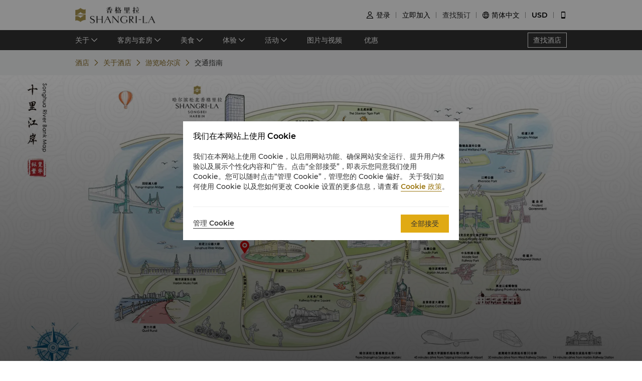

--- FILE ---
content_type: text/html; charset=utf-8
request_url: https://www.shangri-la.com/cn/harbin/shangrila/about/local-guide/explore-harbin/transportation/
body_size: 24837
content:
<!DOCTYPE html><html dir="ltr" lang="cn"><head><meta charSet="utf-8"/><meta name="viewport" content="width=device-width, initial-scale=1, shrink-to-fit=no, maximum-scale=1.0, user-scalable=no, viewport-fit=cover"/><meta name="theme-color" content="#000000"/><title>交通指南 | 哈尔滨香格里拉</title><link rel="canonical" href="https://www.shangri-la.com/cn/harbin/shangrila/about/local-guide/explore-harbin/transportation/"/><meta name="next-head-count" content="5"/><meta charSet="utf-8"/><link href="//s.shangri-la.com/sl-fe-public/css/font_css/font_cn.v2.css" rel="stylesheet"/><link rel="shortcut icon" href="//s.shangri-la.com/sl-fe-public/imgs/favicon/favicon_shangrila2021.ico"/><script type="text/javascript" src="//s.shangri-la.com/sl-fe-public/js/consent_mode-0.0.13.js" async=""></script><script type="text/javascript" src="//s.shangri-la.com/sl-fe-public/js/entry_tracking-0.0.1.js" async=""></script><link rel="preload" href="/fe-static/sl-fe-revamp-prod/_next/static/css/62b4e47586a5f6f4.css" as="style"/><link rel="stylesheet" href="/fe-static/sl-fe-revamp-prod/_next/static/css/62b4e47586a5f6f4.css" data-n-g=""/><link rel="preload" href="/fe-static/sl-fe-revamp-prod/_next/static/css/61acb03ab418ef66.css" as="style"/><link rel="stylesheet" href="/fe-static/sl-fe-revamp-prod/_next/static/css/61acb03ab418ef66.css" data-n-p=""/><link rel="preload" href="/fe-static/sl-fe-revamp-prod/_next/static/css/c22a6b2408d2cef1.css" as="style"/><link rel="stylesheet" href="/fe-static/sl-fe-revamp-prod/_next/static/css/c22a6b2408d2cef1.css" data-n-p=""/><link rel="preload" href="/fe-static/sl-fe-revamp-prod/_next/static/css/c976e49283b83823.css" as="style"/><link rel="stylesheet" href="/fe-static/sl-fe-revamp-prod/_next/static/css/c976e49283b83823.css" data-n-p=""/><noscript data-n-css=""></noscript><script defer="" nomodule="" src="/fe-static/sl-fe-revamp-prod/_next/static/chunks/polyfills-c67a75d1b6f99dc8.js"></script><script src="/fe-static/sl-fe-revamp-prod/_next/static/chunks/webpack-140334eb50743161.js" defer=""></script><script src="/fe-static/sl-fe-revamp-prod/_next/static/chunks/framework-09f3afa64952aba4.js" defer=""></script><script src="/fe-static/sl-fe-revamp-prod/_next/static/chunks/main-076d00b3e11c6d48.js" defer=""></script><script src="/fe-static/sl-fe-revamp-prod/_next/static/chunks/pages/_app-c9f6ef9e475523c3.js" defer=""></script><script src="/fe-static/sl-fe-revamp-prod/_next/static/chunks/d6e1aeb5-376c412504769b81.js" defer=""></script><script src="/fe-static/sl-fe-revamp-prod/_next/static/chunks/7240-acae54693c4799c9.js" defer=""></script><script src="/fe-static/sl-fe-revamp-prod/_next/static/chunks/2895-46d66ba49f7181f9.js" defer=""></script><script src="/fe-static/sl-fe-revamp-prod/_next/static/chunks/5121-f44081dcf9c3c3f9.js" defer=""></script><script src="/fe-static/sl-fe-revamp-prod/_next/static/chunks/2902-d3e4d8bb1e7310e6.js" defer=""></script><script src="/fe-static/sl-fe-revamp-prod/_next/static/chunks/7369-c79a6175ba3b6997.js" defer=""></script><script src="/fe-static/sl-fe-revamp-prod/_next/static/chunks/234-dc1fff603d692bbb.js" defer=""></script><script src="/fe-static/sl-fe-revamp-prod/_next/static/chunks/8953-44dab0700e90730d.js" defer=""></script><script src="/fe-static/sl-fe-revamp-prod/_next/static/chunks/8245-50de7f559461f73a.js" defer=""></script><script src="/fe-static/sl-fe-revamp-prod/_next/static/chunks/pages/%5BcityAlias%5D/%5BhotelAlias%5D/about/local-guide/%5BexploreCity%5D/%5BurlAlias%5D-4c0617c4a42b1bef.js" defer=""></script><script src="/fe-static/sl-fe-revamp-prod/_next/static/revamp-V7aQtyrdilpYCLSDoR2rA/_buildManifest.js" defer=""></script><script src="/fe-static/sl-fe-revamp-prod/_next/static/revamp-V7aQtyrdilpYCLSDoR2rA/_ssgManifest.js" defer=""></script></head><body class="text-font dirltr SHANGRILA"><div class="RichText_richText__awchv">
            <script type="text/javascript">          
                !(function(c,b,d,a){c[a]||(c[a]={});c[a].config={pid:"do7pu71w5a@30cfce22e34d589",appType:"web",imgUrl:"https://arms-retcode.aliyuncs.com/r.png?",behavior:false,
        enableSPA:true,useFmp:true,environment:"prod"};with(b)with(body)with(insertBefore(createElement("script"),firstChild))setAttribute("crossorigin","",src=d)})(window,document,"https://retcode.alicdn.com/retcode/bl.js","__bl");
            </script>
          </div><div id="__next" data-reactroot=""><div class="RichText_richText__awchv">
            <script type="text/javascript">          
              wa = {"Language":"cn","SiteSection1":"Hotel","PageName":"harbin:SHAR:Hotel About Page:Explore harbin:transportation","SiteSection2":"Hotel About","HotelCode":"SHAR","HotelBrand":"SHANGRILA"};
            </script>
          </div><main-layout><div class="sl-header-responsive-pc"><div class="sl-header-desktop sl-header-desktop-responsive"><div class="sl-header-desktop-wrap text-font"><div class="sl-header-desktop-logo"><a class="sl-header-link adobe-link sl-header-desktop-logo-link" target="_self" href="//www.shangri-la.com/cn/harbin/shangrila/" data-track-location-id="top" data-track-button-name="header:sl-logo"><img src="//s.shangri-la.com/sl-fe-public/imgs/logo/header_logo_sh_cn.png" class="sl-header-desktop-logo-image SHANGRILA cn"/></a></div><div class="sl-header-desktop-opt text-medium"><div class="sl-header-desktop-user"><div class="sl-header-desktop-user-icon"><span class="sl-ui-icon"><em class="slicon"></em></span></div><div></div></div><div class="sl-header-desktop-register"><span class="sl-header-desktop-register-link adobe-link" data-track-location-id="top" data-track-button-name="header:join-now"></span></div><div class="sl-header-desktop-order"><div><a class="sl-header-link adobe-link " target="_blank" data-track-location-id="top" data-track-button-name="header:find-reservations"><span></span></a></div></div><div class="sl-ui-dropdown-trigger"><span class="sl-ui-icon"><em class="slicon"></em></span> <span></span></div><div><div class="sl-ui-dropdown-trigger">USD</div></div></div></div></div></div><div class="sl-header-responsive-mobile"><div class="sl-header-mobile"><div class="sl-header-mobile-wrap"><div class="sl-header-mobile-logo"><a class="sl-header-link adobe-link sl-header-mobile-logo-link" target="_self" href="//www.shangri-la.com/cn/harbin/shangrila/" data-track-location-id="top" data-track-button-name="header:sl-logo"><img src="//s.shangri-la.com/sl-fe-public/imgs/logo/header_logo_sh_cn.png" class="sl-header-mobile-logo-image SHANGRILA cn"/></a></div><div class="sl-header-mobile-opt"><div class="adobe-link" data-track-location-id="top" data-track-button-name="header:signin"><span class="sl-ui-icon"><em class="slicon"></em></span></div><div class="adobe-link" data-track-location-id="top" data-track-button-name="header:find-reservations"><span class="sl-ui-icon"><em class="slicon"></em></span></div><div class="adobe-link" data-track-location-id="top" data-track-button-name="header:menu"><span class="sl-ui-icon"><em class="slicon"></em></span></div></div></div></div></div><nav class="bg-color-333 h-40px relative hidden sm:block"><div class="h-full overflow-hidden"><ul class="flex flex-row items-center h-full mx-auto w-tb"><div class="flex-1"></div><a class=" inline-flex justify-center items-center h-30px px-10px whitespace-no-wrap border-solid border-1px border-color-fff text-color-fff hover:text-color-fff text-medium" href="/cn/find-a-hotel/">查找酒店</a></ul></div></nav><div class="Breadcrumb_container__O7svU hidden sm:block"><div class="mx-auto w-tb whitespace-no-wrap"><div class="ant-breadcrumb"><span><span class="ant-breadcrumb-link"><a href="/cn/harbin/shangrila/?exploreCity=explore-harbin&amp;urlAlias=transportation"><span>酒店</span></a></span><span class="ant-breadcrumb-separator"><span class="Breadcrumb_separator__2kist"></span></span></span><span><span class="ant-breadcrumb-link"><a href="/cn/harbin/shangrila/about/?exploreCity=explore-harbin&amp;urlAlias=transportation"><span>关于酒店</span></a></span><span class="ant-breadcrumb-separator"><span class="Breadcrumb_separator__2kist"></span></span></span><span><span class="ant-breadcrumb-link"><a href="/cn/harbin/shangrila/about/local-guide/?exploreCity=explore-harbin&amp;urlAlias=transportation"><span>游览哈尔滨</span></a></span><span class="ant-breadcrumb-separator"><span class="Breadcrumb_separator__2kist"></span></span></span><span><span class="ant-breadcrumb-link"><span>交通指南</span></span><span class="ant-breadcrumb-separator"><span class="Breadcrumb_separator__2kist"></span></span></span></div></div></div><div><div><div class="sm:hidden relative z-1"><div class="h-50px bg-color-fff relative flex justify-center items-center sm:hidden"><span class="MobileBack_iconBack__fSzge py-10px px-15px absolute left-0"></span><span class="text-st line-clamp-1 px-30px">交通指南</span></div></div><div class="RichPage_bgBox__ZpYWk"><div class="Carousel_carousel__buEkJ RichPage_carousel__O3q_Y"><div class="ant-carousel"><div class="slick-slider slick-initialized"><div class="slick-list"><div class="slick-track" style="width:100%;left:0%"><div data-index="0" class="slick-slide slick-active slick-current" tabindex="-1" aria-hidden="false" style="outline:none;width:100%"><div><div class="Carousel_carouselItem__mN_Gn carousel-item"><div class="ALink_link__RacPH w-full h-full"><div class="Carousel_carouselContent__BnTpF carousel-item-content" style="background-image:url(&quot;https://sitecore-cd.shangri-la.com/-/media/Shangri-La/harbin_shangrila/about/251118_SHAR_Transportations_1920_940.jpg&quot;)"><div class="Carousel_text__5RBx_ carousel-item-content-text"><div class="Carousel_main__a_xRU"></div></div></div></div></div></div></div></div></div></div></div></div><div class="w-full"><div class="w-auto max-w-lw sm:mx-auto mx-15px"><div class="RichPage_contentBox__SbwhU"><div class="RichPage_title__DlBWU title-regular">大街小巷 穿梭自如</div><div class="RichPage_hLine__aFN8O"></div><div class="RichText_richText__awchv">哈尔滨香格里拉坐落在松花江畔，俯瞰哈尔滨的中央商务区。</div></div><div class="SubPage_transportationWrapper__yZMS4"><div class="SubPage_transportationItem__ZKbjm"><div class="SubPage_transportationTitle__Sreg7 title-regular">公共交通</div><div class="RichText_richText__awchv SubPage_transportationDescription__mJK2P text-regular"><p>火车<br/>火车是在中国国内旅行的一种经济高效的交通工具，宾客可沿途欣赏风景。火车可抵达国内主要城市、地区，服务可靠。 </p><p>您可以有四种级别的选择：软座或空调软卧；硬座或硬卧。  </p><p>• 卧铺提供床具，软卧比硬卧更加宽敞舒适。 <br/>• 较为经济的方式是购买坐票，软座比硬座更舒适，且更宽松。</p><p>公共汽车<br/>市内主要的长途汽车站位于火车站正对面。如果客人希望前往牡丹江，可乘坐每小时一班的汽车，所需时间比火车少。<br/> </p></div></div><div class="SubPage_transportationItem__ZKbjm"><div class="SubPage_transportationTitle__Sreg7 title-regular">汽车租用</div><div class="RichText_richText__awchv SubPage_transportationDescription__mJK2P text-regular"><p><strong>带司机的私人轿车</strong> </p><p>租一辆带司机的私人轿车在哈尔滨市周边旅游，不失为一种安全、舒适的交通方案。根据车型及大小不同，费用有所不同。 </p><p>请与酒店工作人员联系，了解更多详情。</p></div></div></div></div></div></div><div class="bg-color-fff sm:bg-color-e0 py-40px sm:py-25px"><div class="w-full"><div class="w-auto max-w-lw sm:mx-auto mx-20px"><div class="flex flex-col sm:text-color-666 mx-auto sm:flex-row"><div class="sm:hidden text-s mb-30px"><div class="flex flex-row items-center justify-between"><div class="flex-1"><h1 class="text-st">地址</h1><div class="RichText_richText__awchv HotelFooterInfo_hotelAddress__9h3VD">中国哈尔滨道里区友谊路555号 邮政编码 150018</div></div><div class="h-40px w-1px mx-20px bg-color-f0"></div><div class="cursor-pointer"><a class="ALink_link__RacPH" href="//m.shangri-la.com/cn/touch/map?hotelCode=SHAR&amp;brand=SHANGRILA"><div class=" px-15px py-10px HotelFooterInfo_icon-address__yqFcU"></div></a></div></div></div><div class="sm:hidden text-s mb-30px"><div class="flex flex-row items-center justify-between"><div class="flex-1"><h1 class="text-st">电话</h1><p>(86 451) 8485 8888</p></div><div class="h-40px w-1px mx-20px bg-color-f0"></div><div class="cursor-pointer"><div class=" px-15px py-10px HotelFooterInfo_icon-phone__U86VO"></div></div></div></div><div class="hidden sm:block text-s mb-30px sm:mb-0 sm:w-1/3 sm:pl-10px HotelFooterInfo_margin-right__mWCJL"><h1 class="text-st mb-20px">哈尔滨香格里拉</h1><p><label class="font-medium">地址<!-- -->: </label><div class="RichText_richText__awchv HotelFooterInfo_hotelAddress__9h3VD">中国哈尔滨道里区友谊路555号 邮政编码 150018</div></p><p class="mt-5px"><label class="font-medium">电话<!-- -->: </label><a class="ALink_link__RacPH ALink_brand__hbcNi HotelFooterInfo_phone__p_TBW">(86 451) 8485 8888</a></p><p><label class="font-medium">电子邮箱<!-- -->: </label><a class="ALink_link__RacPH ALink_brand__hbcNi"><span class="__cf_email__" data-cfemail="076f6675656e6947746f666960756e2a6b662964686a">[email&#160;protected]</span></a></p></div><div class="text-s mb-30px sm:mb-0 sm:w-1/3 sm:pl-10px HotelFooterInfo_margin-right__mWCJL"><h1 class="text-st sm:mb-20px">入住 / 退房</h1><p>希望您入住愉快</p><p>请留意入住/退房时间:</p></div><div class="text-s sm:mb-0 sm:w-1/3 sm:pl-10px"><h1 class="text-st sm:mb-20px">支付方式</h1><p>我们接受指定平台的在线支付方式: </p><p class="mt-2"><span class="HotelFooterInfo_payments__g7mCd HotelFooterInfo_AMEX__SF3as"></span><span class="HotelFooterInfo_payments__g7mCd HotelFooterInfo_CHINAUNIONPAY__Mqgpz"></span><span class="HotelFooterInfo_payments__g7mCd HotelFooterInfo_DINERS___ipvp"></span><span class="HotelFooterInfo_payments__g7mCd HotelFooterInfo_JCB__4VZfq"></span><span class="HotelFooterInfo_payments__g7mCd HotelFooterInfo_MASTERCARD__gSPfi"></span><span class="HotelFooterInfo_payments__g7mCd HotelFooterInfo_VISA__l0928"></span><span class="HotelFooterInfo_payments__g7mCd HotelFooterInfo_ALIPAY__zSWI4"></span><span class="HotelFooterInfo_payments__g7mCd HotelFooterInfo_WECHATPAY__RlotS"></span></p></div></div></div></div></div></div></div><footer class=""><div id="sl-footer" class="sl-footer responsive"><div class="topBlock bgHotel"><div class="content"><div class="sectionList margin25"><div class="linkList" data-index="0"><div class="linkTitle">查找或预订</div><div class="linkMobileTitle"><div class="title">查找或预订</div><span class="icon"><svg width="14" height="14" viewBox="0 0 256 256" xmlns="http://www.w3.org/2000/svg"><defs><style></style></defs><path d="M128.014 200.572L3.838 76.425a13.26 13.26 0 0 1-3.81-10.95c.339-2.907 1.58-5.673 3.81-7.874 2.23-2.23 4.995-3.5 7.902-3.81 3.867-.452 7.93.818 10.922 3.81l105.324 105.323L233.281 57.602c2.145-2.145 4.826-3.415 7.648-3.754 3.952-.536 8.129.706 11.177 3.754 2.906 2.906 4.176 6.773 3.838 10.583a13.136 13.136 0 0 1-3.838 8.24L128.014 200.573z" fill="#ffffff"></path></svg></span></div><div class="linkListContainer"><ul class="ul"><a class="link" href="https://www.shangri-la.com/cn/find-a-hotel/">我们的目的地</a><a class="link" href="https://www.shangri-la.com/cn/corporate/golden-circle/online-services/reservations-query/">查找预订</a><a class="link" href="https://www.shangri-la.com/cn/corporate/meetings-events/">会议与宴会</a><a class="link" href="https://www.shangri-la.com/cn/restaurants-bars/">餐厅与酒吧</a></ul></div></div><div class="linkList" data-index="1"><div class="linkTitle">香格里拉会</div><div class="linkMobileTitle"><div class="title">香格里拉会</div><span class="icon"><svg width="14" height="14" viewBox="0 0 256 256" xmlns="http://www.w3.org/2000/svg"><defs><style></style></defs><path d="M128.014 200.572L3.838 76.425a13.26 13.26 0 0 1-3.81-10.95c.339-2.907 1.58-5.673 3.81-7.874 2.23-2.23 4.995-3.5 7.902-3.81 3.867-.452 7.93.818 10.922 3.81l105.324 105.323L233.281 57.602c2.145-2.145 4.826-3.415 7.648-3.754 3.952-.536 8.129.706 11.177 3.754 2.906 2.906 4.176 6.773 3.838 10.583a13.136 13.136 0 0 1-3.838 8.24L128.014 200.573z" fill="#ffffff"></path></svg></span></div><div class="linkListContainer"><ul class="ul"><a class="link" href="https://www.shangri-la.com/cn/corporate/golden-circle/">会员计划概述</a><a class="link" href="https://www.shangri-la.com/cn/corporate/golden-circle/joingc/">加入香格里拉会</a><a class="link" href="https://www.shangri-la.com/cn/corporate/golden-circle/online-services/account-summary/">我的账户</a><a class="link" href="https://www.shangri-la.com/cn/corporate/golden-circle/faq/enrolment-termination/">常见问题</a><a class="link" href="https://www.shangri-la.com/cn/corporate/golden-circle/contact-us/">联络我们</a></ul></div></div><div class="linkList" data-index="2"><div class="linkTitle">关于香格里拉集团</div><div class="linkMobileTitle"><div class="title">关于香格里拉集团</div><span class="icon"><svg width="14" height="14" viewBox="0 0 256 256" xmlns="http://www.w3.org/2000/svg"><defs><style></style></defs><path d="M128.014 200.572L3.838 76.425a13.26 13.26 0 0 1-3.81-10.95c.339-2.907 1.58-5.673 3.81-7.874 2.23-2.23 4.995-3.5 7.902-3.81 3.867-.452 7.93.818 10.922 3.81l105.324 105.323L233.281 57.602c2.145-2.145 4.826-3.415 7.648-3.754 3.952-.536 8.129.706 11.177 3.754 2.906 2.906 4.176 6.773 3.838 10.583a13.136 13.136 0 0 1-3.838 8.24L128.014 200.573z" fill="#ffffff"></path></svg></span></div><div class="linkListContainer"><ul class="ul"><a class="link" href="https://www.shangri-la.com/cn/group/our-story/">关于我们</a><a class="link" href="https://www.shangri-la.com/cn/brand/">我们的酒店品牌</a><a class="link" href="http://www.shangri-la.com/cn/corporate/shangrila-centre/">香格里拉中心</a><a class="link" href="https://www.shangri-la.com/cn/group/our-businesses/investment-properties">香格里拉公寓</a><a class="link" href="https://www.shangri-la.com/cn/group/contact-us/">联系方式</a></ul></div></div><div class="linkList extra" data-index="2"><div class="linkTitle invisible">关于香格里拉集团</div><div class="linkMobileTitle hidden"><div class="title">关于香格里拉集团</div><span class="icon"><svg width="14" height="14" viewBox="0 0 256 256" xmlns="http://www.w3.org/2000/svg"><defs><style></style></defs><path d="M128.014 200.572L3.838 76.425a13.26 13.26 0 0 1-3.81-10.95c.339-2.907 1.58-5.673 3.81-7.874 2.23-2.23 4.995-3.5 7.902-3.81 3.867-.452 7.93.818 10.922 3.81l105.324 105.323L233.281 57.602c2.145-2.145 4.826-3.415 7.648-3.754 3.952-.536 8.129.706 11.177 3.754 2.906 2.906 4.176 6.773 3.838 10.583a13.136 13.136 0 0 1-3.838 8.24L128.014 200.573z" fill="#ffffff"></path></svg></span></div><div class="linkListContainer"><ul class="ul"><a class="link" href="https://www.shangri-la.com/cn/group/investors/">投资咨询</a><a class="link" href="https://www.shangri-la.com/cn/group/careers/">职业发展</a><a class="link" href="https://www.shangri-la.com/cn/group/our-story/community-and-social-impact">企业社会责任</a><a class="link" href="https://www.shangri-la.com/cn/group/media/">新闻稿</a></ul></div></div></div><div class="secondPart"><div class="downLoadHeader"><span class="downLoadTitle">香格里拉会应用程序</span>  <a href="https://www.shangri-la.com/cn/corporate/shangrilacircle/mobile/">了解更多</a></div><div class="sl-footer-richtext downLoadRichText">住宿、餐饮、购物 随想随享</div><div class="downloadEntry"><img class="qrCode" src="https://sitecore-cd.shangri-la.com/-/media/mobile-app/241024_APP_QRCode_bottom_and_middle.png" width="84" height="84" alt="qrCode"/><div class="downloadMarket"><a class="appStore" href="https://at.umeng.com/91Hn0D" data-track-location-id="footer" data-track-button-name="appestore:apple"><img width="114" height="32" src="https://sitecore-cd.shangri-la.com/-/media/Shangri-La/header_footer/App-Store.png" alt="appStoreImage"/></a><a class="appStore" href="https://at.umeng.com/mmyaeC" data-track-location-id="footer" data-track-button-name="appestore:google"><img width="114" height="32" src="https://sitecore-cd.shangri-la.com/-/media/Shangri-La/header_footer/Google-Play-Icon.png" alt="googleStoreImage"/></a><a class="appStore harmonyOS" data-track-location-id="footer" data-track-button-name="appestore:harmony" href=""><img width="114" height="32" src="https://sitecore-cd.shangri-la.com/-/media/s360_app/footer_HarmonyOS2.png" alt="harmonyOS"/></a></div>  <div class="downloadMarket"><a class="appStore apkDownload" data-track-location-id="footer" data-track-button-name="appestore:apkAndroid" href="https://appdownload.shangri-la.com/shangrila_APK_ANDROID"><img width="114" height="32" src="https://sitecore-cd.shangri-la.com/-/media/Shangri-La/header_footer/footerandroidAPK2x.png" alt="apkAndroidImage"/></a><a class="appStore apkDownload" data-track-location-id="footer" data-track-button-name="appestore:harmony" href=""><img width="114" height="32" src="https://sitecore-cd.shangri-la.com/-/media/s360_app/footer_HarmonyOS2.png" alt="harmonyOS"/></a></div></div><div class="social-wrap"><div class="social"><a class="media" href="https://www.instagram.com/shangrilahotels/"><img class="mediaImg" src="https://sitecore-cd.shangri-la.com/-/media/Shangri-La/header_footer/Instagram.png" alt="mediaIcon0"/></a><a class="media" href="https://www.facebook.com/shangrila"><img class="mediaImg" src="https://sitecore-cd.shangri-la.com/-/media/Shangri-La/header_footer/Facebook.png" alt="mediaIcon1"/></a><span class="media hasPopup"><img class="mediaImg" src="https://sitecore-cd.shangri-la.com/-/media/Shangri-La/header_footer/WeChat.png" alt="mediaIcon2"/><div class="sl-footer-wechat-popover"><div class="wechatPopup"><div class="wechatPopupText"><span class="wechatPopupTitle">全新礼遇尽情探索 </span><div class="sl-footer-richtext wechatPopupCont">扫码关注香格里拉会微信</div></div><div class="wechatPopupPic"><img src="https://sitecore-cd.shangri-la.com/-/media/Shangri-La/header_footer/221114_wechat_qr_foooter.jpg" alt="" width="100%" height="100%"/></div></div></div></span><a class="media" href="https://weibo.com/shangrila"><img class="mediaImg" src="https://sitecore-cd.shangri-la.com/-/media/Shangri-La/header_footer/Weibo.png" alt="mediaIcon3"/></a></div></div></div></div></div><div class="brandLogoContainer"><div type="normal" class="brandLogo"><div class="logo"><img src="https://sitecore-cd.shangri-la.com/-/media/Shangri-La/header_footer/251023/SLC_CN.png" alt="Brand logo 1" class="logoImg"/></div><div class="logo"><img src="https://sitecore-cd.shangri-la.com/-/media/Shangri-La/header_footer/251023/Shangri-La_SC.png" alt="Brand logo 2" class="logoImg"/></div><div class="logo"><img src="https://sitecore-cd.shangri-la.com/-/media/Shangri-La/header_footer/251023/Signatures_Stacked_SC.png" alt="Brand logo 3" class="logoImg"/></div><div class="logo"><img src="https://sitecore-cd.shangri-la.com/-/media/Shangri-La/header_footer/251023/Kerry_CN.png" alt="Brand logo 4" class="logoImg"/></div><div class="logo"><img src="https://sitecore-cd.shangri-la.com/-/media/Shangri-La/header_footer/251023/JEN_CN.png" alt="Brand logo 5" class="logoImg"/></div><div class="logo"><img src="https://sitecore-cd.shangri-la.com/-/media/Shangri-La/header_footer/251023/Traders_CN.png" alt="Brand logo 6" class="logoImg"/></div></div></div><div class="bottomLink"><a class="bottomALink" href="https://www.shangri-la.com/cn/corporate/policies-pledges/">隐私政策<span class="bottomALinkAfter">|</span></a><a class="bottomALink" href="https://www.shangri-la.com/cn/corporate/terms-conditions/">条款与细则<span class="bottomALinkAfter">|</span></a><a class="bottomALink" href="https://www.shangri-la.com/cn/group/safety-and-security">人身与财产安全<span class="bottomALinkAfter">|</span></a><a class="bottomALink" href="https://www.shangri-la.com/cn/landing/supplier-code-of-conduct/">供应商行为守则<span class="bottomALinkAfter">|</span></a><a class="bottomALink" href="https://www.shangri-la.com/cn/landing/cyber-security/">网络安全</a></div><div class="icpLicense"><div class="sl-footer-richtext noUnderline">&copy; 2026 香格里拉饭店管理（上海）有限公司 保留所有权利 <a href="http://beian.miit.gov.cn/" target="_blank">沪ICP备17055189号</a>
<a href="https://beian.mps.gov.cn/#/query/webSearch?code=31011502007570" target="_blank" style="display:inline-block;"><img src="https://s.shangri-la.com/sl-fe-public/imgs/registration/psb-registration.png" style="width:auto; height:20px; margin:0 5px;" />沪公网安备31011502007570</a></div></div></div></footer></main-layout></div><script data-cfasync="false" src="/cdn-cgi/scripts/5c5dd728/cloudflare-static/email-decode.min.js"></script><script id="__NEXT_DATA__" type="application/json">{"props":{"pageProps":{"pageMeta":{"title":"交通指南 | 哈尔滨香格里拉"},"wa":{"PageName":"harbin:SHAR:Hotel About Page:Explore harbin:transportation","SiteSection1":"Hotel","SiteSection2":"Hotel About","Language":"cn","HotelCode":"SHAR","HotelBrand":"SHANGRILA"},"breadcrumb":{"customShowText":{"localNavTitle":"游览哈尔滨","subPageExploreCity":"交通指南"}},"theme":"SHANGRILA","initialState":{"@@dva":0,"hotel":{"briefs":{"harbin_shangrila":{"hotelId":"2D2F303E-2CE7-4E88-811F-BCEBDB856176","hotelName":"哈尔滨香格里拉","hotelNameEn":"Shangri-La Harbin","hotelCode":"SHAR","address":"中国哈尔滨道里区友谊路555号 邮政编码 150018","telephone":"(86 451) 8485 8888","fax":"(86 451) 8462 1777","email":"harbin@shangri-la.com","latitude":"45.764455","longitude":"126.595169","lbsLatitude":"45.764455","lbsLongitude":"126.595169","brand":"SHANGRILA","hotelDescription":"置身缤纷冰雪之城 感受暖意盈盈","picture":"https://sitecore-cd-imgr.shangri-la.com/MediaFiles/9/2/D/{92D84C3B-535B-43E8-8E44-3BE36D1D1CB4}SHAR_Hotelbanner3_1920_800.jpg","logoUrl":"https://sitecore-cd-imgr.shangri-la.com/MediaFiles/8/0/0/{80005673-E6FD-421B-BB36-FAC39A3AF21D}2021_SHAR-Stacked-EN-SC-RGB.png","city":"哈尔滨","cityEn":"Harbin","country":"中国","countryEn":"China","timeZone":"+8","bannerBackgroundResources":[{"type":"Image","imageSourceUrl":"https://sitecore-cd-imgr.shangri-la.com/MediaFiles/9/2/D/{92D84C3B-535B-43E8-8E44-3BE36D1D1CB4}SHAR_Hotelbanner3_1920_800.jpg","imageAltText":"","imageCaption":"游览哈尔滨","imageCaptionUrl":"https://www.shangri-la.com/cn/harbin/shangrila/about/local-guide/","imageCaptionUrlNewWindow":false,"upperHeadLines":["哈尔滨香格里拉","毗邻美丽的松花江畔"],"lowerHeadLines":[],"headLineUrl":"http://","videoWidthRatio":"4","videoHeightRatio":"3","videoMP4":"","videoOGG":"","videoWEBM":"","videoId":"","uploadedVideo":"","soundOn":false,"autoPlay":false,"videoScaling":"FullWidth","mobileImageUrl":""},{"type":"Image","imageSourceUrl":"https://sitecore-cd-imgr.shangri-la.com/MediaFiles/B/7/9/{B79AB06F-F911-415A-BC0A-F1E8440C2A88}260115_SHAR_HotelBanner_CoffeeGarden_1920_1080.jpg","imageAltText":"","imageCaption":"珍馐美馔","imageCaptionUrl":"https://www.shangri-la.com/cn/harbin/shangrila/dining/restaurants/coffee-garden/","imageCaptionUrlNewWindow":false,"upperHeadLines":["咖啡苑","在咖啡苑体验自助餐的乐趣"],"lowerHeadLines":[],"headLineUrl":"http://","videoWidthRatio":"4","videoHeightRatio":"3","videoMP4":"","videoOGG":"","videoWEBM":"","videoId":"","uploadedVideo":"","soundOn":false,"autoPlay":false,"videoScaling":"FullWidth","mobileImageUrl":""},{"type":"Image","imageSourceUrl":"https://sitecore-cd-imgr.shangri-la.com/MediaFiles/B/E/D/{BED83613-847C-4EFE-BFA9-8A77295FD48B}260115_SHAR_HotelBanner_ShangPalace_1920_1080.jpg","imageAltText":"","imageCaption":"珍馐美馔","imageCaptionUrl":"https://www.shangri-la.com/harbin/shangrila/dining/restaurants/shang-palace/","imageCaptionUrlNewWindow":false,"upperHeadLines":["香宫","美食之旅翘首以待"],"lowerHeadLines":[],"headLineUrl":"http://","videoWidthRatio":"4","videoHeightRatio":"3","videoMP4":"","videoOGG":"","videoWEBM":"","videoId":"","uploadedVideo":"","soundOn":false,"autoPlay":false,"videoScaling":"FullWidth","mobileImageUrl":""},{"type":"Image","imageSourceUrl":"https://sitecore-cd-imgr.shangri-la.com/MediaFiles/0/2/D/{02D8FA70-15C8-4EE9-B240-599F4D0BD92A}251117_SHAR_Hotelbanner7_1920_800.jpg","imageAltText":"","imageCaption":"立即预订","imageCaptionUrl":"https://www.shangri-la.com/cn/harbin/shangrila/rooms-suites/suites/treetop-themed-family-suite/","imageCaptionUrlNewWindow":false,"upperHeadLines":["树屋主题家庭套房","为孩子们营造一片自由探索的天地"],"lowerHeadLines":[],"headLineUrl":"http://","videoWidthRatio":"4","videoHeightRatio":"3","videoMP4":"","videoOGG":"","videoWEBM":"","videoId":"","uploadedVideo":"","soundOn":false,"autoPlay":false,"videoScaling":"FullWidth","mobileImageUrl":""},{"type":"Image","imageSourceUrl":"https://sitecore-cd-imgr.shangri-la.com/MediaFiles/5/0/1/{501B80A3-82CD-4143-A255-2BD70B761D8A}240314_SHAR_Hotelbanner6_1920_800.jpg","imageAltText":"","imageCaption":"","imageCaptionUrl":"","imageCaptionUrlNewWindow":false,"upperHeadLines":["魅力冰城哈尔滨","期待与您见面"],"lowerHeadLines":[],"headLineUrl":"http://","videoWidthRatio":"4","videoHeightRatio":"3","videoMP4":"","videoOGG":"","videoWEBM":"","videoId":"","uploadedVideo":"","soundOn":false,"autoPlay":false,"videoScaling":"FullWidth","mobileImageUrl":""}],"hotelAbout":{"pageTitle":"关于","headLine":"置身缤纷冰雪之城 感受暖意盈盈","content":"\u003cp\u003e哈尔滨香格里拉坐落于松花江畔，步行3分钟即可抵达江边漫步，江景客房可俯瞰美丽的松花江美景，城景客房可远眺哈尔滨城市风光。国际品牌、专业服务及热情好客的理念是高端商旅选择的根本保证。\u003c/p\u003e","images":["https://sitecore-cd-imgr.shangri-la.com/MediaFiles/D/9/6/{D96B0E45-60F6-4BD0-A2B5-71EF82DA69A0}SHAR_Story_1920_940.jpg"],"url":"/cn/harbin/shangrila/about/","intro":"哈尔滨香格里拉坐落于松花江畔，靠近中央商务区，可俯瞰美丽的松花江江景及哈尔滨城市风光，闻名遐迩的中央大街、圣·索菲亚教堂、冰雪大世界、东北虎林园等景点均与酒店紧邻，酒店可直达哈尔滨西站及哈尔滨站等高铁站，距离哈尔滨太平国际机场约30分钟车程。酒店拥有396间装修典雅的客房与套房，国际品牌、专业服务及热情好客的理念是高端商旅选择的根本保证。\u003cbr /\u003e\n\u003cbr /\u003e ","uspList":["引人入胜的江景客房","3间餐厅尽享国际自助餐、传统粤菜及东北菜、鸡尾酒及下午茶","6间主题亲子套房及丰富多彩的儿童店内活动项目"],"leadinText1":"置身缤纷冰雪之城","leadinText2":"感受暖意盈盈"},"paymentModes":"本酒店可接受以下信用卡付款：美国运通卡、大莱卡、JCB卡、万事达卡、Visa卡及中国银联。","paymentModeList":["AMEX","CHINAUNIONPAY","DINERS","JCB","MASTERCARD","VISA","ALIPAY","WECHATPAY"],"checkInCheckOut":"\u003cp\u003e入住：下午2时\u003c/p\u003e\u003cp\u003e退房：中午12时\u003c/p\u003e\u003cp\u003e \u003c/p\u003e","weatherList":[],"minLengthOfStay":1,"languages":["English","Chinese","Japanese"],"privacyPolicy":"","privacyUrl":"/cn/harbin/shangrila/privacy-policy/","hotelTerms":"","termsUrl":"/cn/harbin/shangrila/terms-conditions/","bookable":true,"pressRoom":"/cn/harbin/shangrila/press-room/","hotelClose":false,"extraFeeNote":"注：如入住人数超出2位成人和1位儿童，请注明实际儿童人数及其年龄。酒店将尽力满足您家人的入住需求，如无法满足您的需求，我们将通知您。","guestRoomNum":"396","cityAlias":"harbin","hotelAlias":"shangrila","canIndex":false,"overseasHotel":false,"showBoutiquePortal":false,"hotelNotice":{},"hotel":"哈尔滨香格里拉"}},"contentMap":{"harbin_shangrila":{"AboutHotelGeneral":[{"name":"Sustainability","templateName":"AboutHotelGeneral","itemId":"4436AF15243B4F2C8C73FFACE4016550","metaDisable":true,"urlAlias":"overview","depth":4,"parent":{"name":"corporate-social-responsibility","templateName":"Folder_SL","itemId":"B1B24968ECED4C11AC2126CCA65C4619","metaDisable":true,"depth":3}},{"name":"Explore Harbin","templateName":"AboutHotelGeneral","itemId":"5ADEC9DDCB63424C8C8D1C6038EBBE8B","metaDisable":false,"urlAlias":"overview","depth":4,"parent":{"name":"local-guide","templateName":"Folder_SL","itemId":"E68078690FE8497CA04C245AFAE403AE","metaDisable":false,"depth":3}},{"name":"Attractions","templateName":"AboutHotelGeneral","itemId":"FD0470876DBD471F906F27957205D534","metaDisable":false,"urlAlias":"attractions","depth":5,"parent":{"name":"explore-harbin","templateName":"Folder_SL","itemId":"E15711B231BE4406BA173FBB40568E0B","metaDisable":false,"depth":4}},{"name":"Shopping","templateName":"AboutHotelGeneral","itemId":"0DB89903417D427EB9137F27BEA26625","metaDisable":false,"urlAlias":"shopping","depth":5,"parent":{"name":"explore-harbin","templateName":"Folder_SL","itemId":"E15711B231BE4406BA173FBB40568E0B","metaDisable":false,"depth":4}},{"name":"Services  and  Facilities","templateName":"AboutHotelGeneral","itemId":"7CF719C69BB04A569467B329D5A1D0ED","metaDisable":false,"urlAlias":"overview","depth":4,"parent":{"name":"services-facilities","templateName":"Folder_SL","itemId":"E71E6BCFE51249AFA26C5DE655127157","metaDisable":false,"depth":3}}],"AboutHotelMapDirection":[{"name":"Map  and  Directions","templateName":"AboutHotelMapDirection","itemId":"FCE40B0F7D904D9D9E1C9F4B7EE1C9C6","metaDisable":false,"urlAlias":"overview","depth":4,"parent":{"name":"map-directions","templateName":"Folder_SL","itemId":"833E97482F424FAFBF0CF7A4EFCBA4C7","metaDisable":false,"depth":3}}],"AboutHotelQuickFacts":[{"name":"Quick Facts","templateName":"AboutHotelQuickFacts","itemId":"EAA0E89E3D194563AD054BB70EE06AD4","metaDisable":false,"urlAlias":"overview","depth":5,"parent":{"name":"explore-harbin","templateName":"Folder_SL","itemId":"E15711B231BE4406BA173FBB40568E0B","metaDisable":false,"depth":4}}],"AboutHotelTransport":[{"name":"Transportation","templateName":"AboutHotelTransport","itemId":"8090590DBB8F4C928E77315483983B1B","metaDisable":false,"urlAlias":"transportation","depth":5,"parent":{"name":"explore-harbin","templateName":"Folder_SL","itemId":"E15711B231BE4406BA173FBB40568E0B","metaDisable":false,"depth":4}}],"CSRstory":[{"name":"Embrace _ School Support for the underprivileged","templateName":"CSRstory","itemId":"982BD272C25E44C386A9D1D3ADBD1CD4","metaDisable":true,"urlAlias":"school-support-for-the-underprivileged","depth":4,"parent":{"name":"corporate-social-responsibility","templateName":"Folder_SL","itemId":"B1B24968ECED4C11AC2126CCA65C4619","metaDisable":true,"depth":3}}]}},"mapData":{},"mapBrief":null,"currencyExchangeMap":{},"currencyTotal":[]}},"initialApolloState":{"Navigation:712EFF4CA780414A82C4B4526935504F":{"__typename":"Navigation","id":"712EFF4CA780414A82C4B4526935504F","mainMenu":{"__typename":"TextField","editable":"主菜单"},"rightBtn":{"__typename":"LinkField","target":"","text":"","url":"","anchor":""},"navigationItem":{"__typename":"MultilistField","targetItems":[{"__typename":"NavigationLink","showMobileNavigation":{"__typename":"CheckboxField","editable":"1"},"showWebsiteNavigation":{"__typename":"CheckboxField","editable":"1"},"adobeTrack":{"__typename":"TextField","editable":"hotel-resort"},"dropdown":{"__typename":"CheckboxField","editable":""},"linkNavigation":{"__typename":"LinkField","target":"","text":"酒店与度假酒店","url":"https://www.shangri-la.com/cn/find-a-hotel/","anchor":""},"mutiList":{"__typename":"MultilistField","targetItems":[]}},{"__typename":"NavigationLink","showMobileNavigation":{"__typename":"CheckboxField","editable":"1"},"showWebsiteNavigation":{"__typename":"CheckboxField","editable":"1"},"adobeTrack":{"__typename":"TextField","editable":"offer"},"dropdown":{"__typename":"CheckboxField","editable":""},"linkNavigation":{"__typename":"LinkField","target":"","text":"优惠","url":"https://www.shangri-la.com/cn/offers/","anchor":""},"mutiList":{"__typename":"MultilistField","targetItems":[]}},{"__typename":"NavigationLink","showMobileNavigation":{"__typename":"CheckboxField","editable":""},"showWebsiteNavigation":{"__typename":"CheckboxField","editable":"1"},"adobeTrack":{"__typename":"TextField","editable":""},"dropdown":{"__typename":"CheckboxField","editable":"1"},"linkNavigation":{"__typename":"LinkField","target":"","text":"体验","url":"http://","anchor":""},"mutiList":{"__typename":"MultilistField","targetItems":[{"__typename":"NavigationLink","adobeTrack":{"__typename":"TextField","editable":"wedding-celebration"},"linkNavigation":{"__typename":"LinkField","target":"","text":"婚宴与庆典","url":"https://www.shangri-la.com/cn/corporate/weddings-celebrations/","anchor":""}},{"__typename":"NavigationLink","adobeTrack":{"__typename":"TextField","editable":"meeting-event"},"linkNavigation":{"__typename":"LinkField","target":"","text":"会议与宴会","url":"https://www.shangri-la.com/cn/corporate/meetings-events/","anchor":""}},{"__typename":"NavigationLink","adobeTrack":{"__typename":"TextField","editable":"family-experiences"},"linkNavigation":{"__typename":"LinkField","target":"","text":"家庭体验","url":"https://www.shangri-la.com/cn/landing/family-homepage/","anchor":""}},{"__typename":"NavigationLink","adobeTrack":{"__typename":"TextField","editable":""},"linkNavigation":{"__typename":"LinkField","target":"_blank","text":"游侠队奖赏","url":"https://www.shangri-la.com/cn/corporate/famex/dashboard/","anchor":""}},{"__typename":"NavigationLink","adobeTrack":{"__typename":"TextField","editable":"slg-sustainability"},"linkNavigation":{"__typename":"LinkField","target":"","text":"可持续旅程","url":"https://www.shangri-la.com/cn/group/sustainability/","anchor":""}}]}},{"__typename":"NavigationLink","showMobileNavigation":{"__typename":"CheckboxField","editable":"1"},"showWebsiteNavigation":{"__typename":"CheckboxField","editable":"1"},"adobeTrack":{"__typename":"TextField","editable":"restaurant-bar"},"dropdown":{"__typename":"CheckboxField","editable":""},"linkNavigation":{"__typename":"LinkField","target":"","text":"餐厅与酒吧","url":"https://www.shangri-la.com/cn/restaurants-bars/","anchor":""},"mutiList":{"__typename":"MultilistField","targetItems":[]}},{"__typename":"NavigationLink","showMobileNavigation":{"__typename":"CheckboxField","editable":"1"},"showWebsiteNavigation":{"__typename":"CheckboxField","editable":"1"},"adobeTrack":{"__typename":"TextField","editable":"shangrilacircle"},"dropdown":{"__typename":"CheckboxField","editable":""},"linkNavigation":{"__typename":"LinkField","target":"","text":"香格里拉会","url":"https://www.shangri-la.com/cn/corporate/shangrilacircle/","anchor":""},"mutiList":{"__typename":"MultilistField","targetItems":[]}},{"__typename":"NavigationLink","showMobileNavigation":{"__typename":"CheckboxField","editable":"1"},"showWebsiteNavigation":{"__typename":"CheckboxField","editable":"1"},"adobeTrack":{"__typename":"TextField","editable":"sl-eboutique"},"dropdown":{"__typename":"CheckboxField","editable":""},"linkNavigation":{"__typename":"LinkField","target":"","text":"香格里拉精品店","url":"https://boutique.shangri-la.com/?WT.mc_id=__SLEB_REFERRAL_SLWEBSITE_ALWAYSON_MENU-BUTTON__SC","anchor":""},"mutiList":{"__typename":"MultilistField","targetItems":[]}},{"__typename":"NavigationLink","showMobileNavigation":{"__typename":"CheckboxField","editable":"1"},"showWebsiteNavigation":{"__typename":"CheckboxField","editable":""},"adobeTrack":{"__typename":"TextField","editable":"family-experiences-mobile"},"dropdown":{"__typename":"CheckboxField","editable":""},"linkNavigation":{"__typename":"LinkField","target":"","text":"家庭体验","url":"https://www.shangri-la.com/cn/landing/family-homepage/","anchor":""},"mutiList":{"__typename":"MultilistField","targetItems":[]}},{"__typename":"NavigationLink","showMobileNavigation":{"__typename":"CheckboxField","editable":"1"},"showWebsiteNavigation":{"__typename":"CheckboxField","editable":""},"adobeTrack":{"__typename":"TextField","editable":""},"dropdown":{"__typename":"CheckboxField","editable":""},"linkNavigation":{"__typename":"LinkField","target":"_blank","text":"游侠队奖赏","url":"https://www.shangri-la.com/cn/corporate/famex/dashboard/","anchor":""},"mutiList":{"__typename":"MultilistField","targetItems":[]}},{"__typename":"NavigationLink","showMobileNavigation":{"__typename":"CheckboxField","editable":"1"},"showWebsiteNavigation":{"__typename":"CheckboxField","editable":""},"adobeTrack":{"__typename":"TextField","editable":"meeting-event-mobile"},"dropdown":{"__typename":"CheckboxField","editable":""},"linkNavigation":{"__typename":"LinkField","target":"","text":"会议与宴会","url":"https://www.shangri-la.com/cn/corporate/meetings-events/","anchor":""},"mutiList":{"__typename":"MultilistField","targetItems":[]}}]}},"ROOT_QUERY":{"__typename":"Query","item({\"path\":\"/sitecore/content/Shangri-La/settings/Shangrila/Navigation/Global Navigation\"})":{"__ref":"Navigation:712EFF4CA780414A82C4B4526935504F"},"item({\"path\":\"/sitecore/content/Shangri-La/settings/Shangrila/Global Footer\"})":{"__ref":"GlobalFooter:74F8BCE74E654342A00EBE8AF455F048"},"item({\"path\":\"/sitecore/content/Shangri-La/settings/Shangrila/Global Header\"})":{"__ref":"GlobalHeader:7404A56B4EFA4B1888BDB96D301DE3C3"},"item({\"path\":\"/sitecore/content/Home/lego/lego Dictionary/profileYearMonth\"})":{"__ref":"DictionaryEntry:8AD9501F39FE5412BC31767433613FA0"},"item({\"path\":\"/sitecore/content/Home/lego/lego Dictionary/profileCheckIn\"})":{"__ref":"DictionaryEntry:BB3925583CFD55929019EDB13205E183"},"item({\"path\":\"/sitecore/content/Home/lego/lego Dictionary/profileCheckOut\"})":{"__ref":"DictionaryEntry:53AB861FD9BA5E31B2F22315BFFEE118"},"item({\"path\":\"/sitecore/content/Home/lego/lego Dictionary/profileAddress\"})":{"__ref":"DictionaryEntry:1AA7D2B66DB551BE9CBF184BADC2A4AE"},"item({\"path\":\"/sitecore/content/Home/lego/lego Dictionary/profileTel\"})":{"__ref":"DictionaryEntry:64F2B82E87B25E6290DAFDF0E73F51FC"},"item({\"path\":\"/sitecore/content/Home/lego/lego Dictionary/headerRetry\"})":{"__ref":"DictionaryEntry:9CD900C826FD57668D5B4E6DD8AD9114"},"item({\"path\":\"/sitecore/content/Home/lego/lego Dictionary/dialogLoading\"})":{"__ref":"DictionaryEntry:8D82D971DB955D748BE1FB9393C4367E"},"item({\"path\":\"/sitecore/content/Home/lego/lego Dictionary/headerLanguage\"})":{"__ref":"DictionaryEntry:7662A14F58FE50EAB65740A82E2766C5"},"item({\"path\":\"/sitecore/content/Home/lego/lego Dictionary/headerCurrency\"})":{"__ref":"DictionaryEntry:D10CE398349D5DC887F22E329208F9A9"},"item({\"path\":\"/sitecore/content/Home/lego/lego Dictionary/mainMenu\"})":{"__ref":"DictionaryEntry:FF7FC5DFDD954E1386A28DA39BCF4D6D"},"item({\"path\":\"/sitecore/content/Home/lego/lego Dictionary/more\"})":{"__ref":"DictionaryEntry:163C5FC4C2B7402C95827D30C8B88072"},"item({\"path\":\"/sitecore/content/Home/lego/lego Dictionary/dialogYes\"})":{"__ref":"DictionaryEntry:152716C4E7775C1CB14C31553F6D7640"},"item({\"path\":\"/sitecore/content/Home/lego/lego Dictionary/dialogNo\"})":{"__ref":"DictionaryEntry:933E3D392D6C5CD8A87139C6496B11E0"},"item({\"path\":\"/sitecore/content/Home/lego/lego Dictionary/dialogLogoutConfirm\"})":{"__ref":"DictionaryEntry:299B86E33E584394BA30A878571C84E7"},"item({\"path\":\"5ADEC9DDCB63424C8C8D1C6038EBBE8B\"})":{"__ref":"AboutHotelGeneral:5ADEC9DDCB63424C8C8D1C6038EBBE8B"},"item({\"path\":\"8090590DBB8F4C928E77315483983B1B\"})":{"__typename":"AboutHotelTransport","metaDisable":{"__typename":"CheckboxField","editable":"","boolValue":false},"sortingOrder":{"__typename":"NumberField","editable":"30"},"pageTitle":{"__typename":"TextField","editable":"交通指南"},"urlAlias":{"__typename":"TextField","editable":"transportation"},"navTitle":{"__typename":"TextField","editable":"交通指南"},"content":{"__typename":"TextField","editable":"哈尔滨香格里拉坐落在松花江畔，俯瞰哈尔滨的中央商务区。"},"leadInTextFirst":{"__typename":"TextField","editable":"大街小巷 穿梭自如"},"transportSections":{"__typename":"MultilistField","targetItems":[{"__typename":"TransportSections","title":{"__typename":"TextField","editable":"公共交通"},"description":{"__typename":"TextField","editable":"\u003cp\u003e火车\u003cbr/\u003e火车是在中国国内旅行的一种经济高效的交通工具，宾客可沿途欣赏风景。火车可抵达国内主要城市、地区，服务可靠。 \u003c/p\u003e\u003cp\u003e您可以有四种级别的选择：软座或空调软卧；硬座或硬卧。  \u003c/p\u003e\u003cp\u003e• 卧铺提供床具，软卧比硬卧更加宽敞舒适。 \u003cbr/\u003e• 较为经济的方式是购买坐票，软座比硬座更舒适，且更宽松。\u003c/p\u003e\u003cp\u003e公共汽车\u003cbr/\u003e市内主要的长途汽车站位于火车站正对面。如果客人希望前往牡丹江，可乘坐每小时一班的汽车，所需时间比火车少。\u003cbr/\u003e \u003c/p\u003e"}},{"__typename":"TransportSections","title":{"__typename":"TextField","editable":"汽车租用"},"description":{"__typename":"TextField","editable":"\u003cp\u003e\u003cstrong\u003e带司机的私人轿车\u003c/strong\u003e \u003c/p\u003e\u003cp\u003e租一辆带司机的私人轿车在哈尔滨市周边旅游，不失为一种安全、舒适的交通方案。根据车型及大小不同，费用有所不同。 \u003c/p\u003e\u003cp\u003e请与酒店工作人员联系，了解更多详情。\u003c/p\u003e"}}]},"bannerImagesGroup":{"__typename":"MultilistField","targetItems":[{"__ref":"C__Image_:FF9EC585F84A4FD0B08B65E945F90C01"}]}}},"GlobalFooter:74F8BCE74E654342A00EBE8AF455F048":{"__typename":"GlobalFooter","id":"74F8BCE74E654342A00EBE8AF455F048","sectionsList":{"__typename":"MultilistField","targetItems":[{"__typename":"FooterSection","sectionName":{"__typename":"TextField","value":"查找或预订"},"sectionLinks":{"__typename":"MultilistField","count":4,"targetItems":[{"__typename":"NavigationLink","name":"Our Destinations","linkNavigation":{"__typename":"LinkField","target":"","text":"我们的目的地","url":"https://www.shangri-la.com/cn/find-a-hotel/","anchor":""}},{"__typename":"NavigationLink","name":"Find a Reservation","linkNavigation":{"__typename":"LinkField","target":"","text":"查找预订","url":"https://www.shangri-la.com/cn/corporate/golden-circle/online-services/reservations-query/","anchor":""}},{"__typename":"NavigationLink","name":"Meetings Events","linkNavigation":{"__typename":"LinkField","target":"","text":"会议与宴会","url":"https://www.shangri-la.com/cn/corporate/meetings-events/","anchor":""}},{"__typename":"NavigationLink","name":"Restaurant Bars","linkNavigation":{"__typename":"LinkField","target":"","text":"餐厅与酒吧","url":"https://www.shangri-la.com/cn/restaurants-bars/","anchor":""}}]}},{"__typename":"FooterSection","sectionName":{"__typename":"TextField","value":"香格里拉会"},"sectionLinks":{"__typename":"MultilistField","count":5,"targetItems":[{"__typename":"NavigationLink","name":"Programme Overview","linkNavigation":{"__typename":"LinkField","target":"","text":"会员计划概述","url":"https://www.shangri-la.com/cn/corporate/golden-circle/","anchor":""}},{"__typename":"NavigationLink","name":"Join SLC","linkNavigation":{"__typename":"LinkField","target":"","text":"加入香格里拉会","url":"https://www.shangri-la.com/cn/corporate/golden-circle/joingc/","anchor":""}},{"__typename":"NavigationLink","name":"Account Overview","linkNavigation":{"__typename":"LinkField","target":"","text":"我的账户","url":"https://www.shangri-la.com/cn/corporate/golden-circle/online-services/account-summary/","anchor":""}},{"__typename":"NavigationLink","name":"FAQ","linkNavigation":{"__typename":"LinkField","target":"","text":"常见问题","url":"https://www.shangri-la.com/cn/corporate/golden-circle/faq/enrolment-termination/","anchor":""}},{"__typename":"NavigationLink","name":"Contact Us","linkNavigation":{"__typename":"LinkField","target":"","text":"联络我们","url":"https://www.shangri-la.com/cn/corporate/golden-circle/contact-us/","anchor":""}}]}},{"__typename":"FooterSection","sectionName":{"__typename":"TextField","value":"关于香格里拉集团"},"sectionLinks":{"__typename":"MultilistField","count":9,"targetItems":[{"__typename":"NavigationLink","name":"About Us","linkNavigation":{"__typename":"LinkField","target":"","text":"关于我们","url":"https://www.shangri-la.com/cn/group/our-story/","anchor":""}},{"__typename":"NavigationLink","name":"Our Hotel Brands","linkNavigation":{"__typename":"LinkField","target":"","text":"我们的酒店品牌","url":"https://www.shangri-la.com/cn/brand/","anchor":""}},{"__typename":"NavigationLink","name":"Shangri-La Centre","linkNavigation":{"__typename":"LinkField","target":"","text":"香格里拉中心","url":"http://www.shangri-la.com/cn/corporate/shangrila-centre/","anchor":""}},{"__typename":"NavigationLink","name":"Residences","linkNavigation":{"__typename":"LinkField","target":"","text":"香格里拉公寓","url":"https://www.shangri-la.com/cn/group/our-businesses/investment-properties","anchor":""}},{"__typename":"NavigationLink","name":"Contact Us","linkNavigation":{"__typename":"LinkField","target":"","text":"联系方式","url":"https://www.shangri-la.com/cn/group/contact-us/","anchor":""}},{"__typename":"NavigationLink","name":"Investors","linkNavigation":{"__typename":"LinkField","target":"","text":"投资咨询","url":"https://www.shangri-la.com/cn/group/investors/","anchor":""}},{"__typename":"NavigationLink","name":"Careers","linkNavigation":{"__typename":"LinkField","target":"","text":"职业发展","url":"https://www.shangri-la.com/cn/group/careers/","anchor":""}},{"__typename":"NavigationLink","name":"Global Citizenships","linkNavigation":{"__typename":"LinkField","target":"","text":"企业社会责任","url":"https://www.shangri-la.com/cn/group/our-story/community-and-social-impact","anchor":""}},{"__typename":"NavigationLink","name":"News","linkNavigation":{"__typename":"LinkField","target":"","text":"新闻稿","url":"https://www.shangri-la.com/cn/group/media/","anchor":""}}]}}]},"icpLicense":{"__typename":"TextField","value":"\u0026copy; 2026 香格里拉饭店管理（上海）有限公司 保留所有权利 \u003ca rel=\"noopener noreferrer\" href=\"http://beian.miit.gov.cn/\" target=\"_blank\"\u003e沪ICP备17055189号\u003c/a\u003e\n\u003ca href=\"\nhttps://beian.mps.gov.cn/#/query/webSearch?code=31011502007570\" rel=\"noreferrer\" target=\"_blank\" style=\"display:inline-block;\"\u003e\u003cimg src=\"https://s.shangri-la.com/sl-fe-public/imgs/registration/psb-registration.png\" style=\"width: auto;height: 20px;margin:0 5px;\" /\u003e沪公网安备31011502007570\u003c/a\u003e"},"bottomLinks":{"__typename":"MultilistField","count":5,"targetItems":[{"__typename":"NavigationLink","name":"Privacy Policy","linkNavigation":{"__typename":"LinkField","target":"","text":"隐私政策","url":"https://www.shangri-la.com/cn/corporate/policies-pledges/","anchor":""}},{"__typename":"NavigationLink","name":"Terms Conditions","linkNavigation":{"__typename":"LinkField","target":"","text":"条款与细则","url":"https://www.shangri-la.com/cn/corporate/terms-conditions/","anchor":""}},{"__typename":"NavigationLink","name":"Safety Security","linkNavigation":{"__typename":"LinkField","target":"","text":"人身与财产安全","url":"https://www.shangri-la.com/cn/group/safety-and-security","anchor":""}},{"__typename":"NavigationLink","name":"Supplier Code Of Conduct","linkNavigation":{"__typename":"LinkField","target":"","text":"供应商行为守则","url":"https://www.shangri-la.com/cn/landing/supplier-code-of-conduct/","anchor":""}},{"__typename":"NavigationLink","name":"Cyber Security","linkNavigation":{"__typename":"LinkField","target":"","text":"网络安全","url":"https://www.shangri-la.com/cn/landing/cyber-security/","anchor":""}}]},"bottomLinksForGC":{"__typename":"MultilistField","count":5,"targetItems":[{"__typename":"NavigationLink","name":"Cyber Security","linkNavigation":{"__typename":"LinkField","target":"","text":"网络安全","url":"https://www.shangri-la.com/cn/landing/cyber-security/","anchor":""}},{"__typename":"NavigationLink","name":"Privacy Policy","linkNavigation":{"__typename":"LinkField","target":"","text":"隐私政策","url":"https://www.shangri-la.com/cn/corporate/policies-pledges/","anchor":""}},{"__typename":"NavigationLink","name":"Safety Security","linkNavigation":{"__typename":"LinkField","target":"","text":"人身与财产安全","url":"https://www.shangri-la.com/cn/group/safety-and-security","anchor":""}},{"__typename":"NavigationLink","name":"Supplier Code Of Conduct","linkNavigation":{"__typename":"LinkField","target":"","text":"供应商行为守则","url":"https://www.shangri-la.com/cn/landing/supplier-code-of-conduct/","anchor":""}},{"__typename":"NavigationLink","name":"SLC Terms Conditions","linkNavigation":{"__typename":"LinkField","target":"","text":"条款与细则","url":"https://www.shangri-la.com/cn/corporate/shangrilacircle/terms-conditions/","anchor":""}}]},"logosList":{"__typename":"MultilistField","targetItems":[{"__typename":"ImageLink","linkImage":{"__typename":"LinkField","target":"","text":"","url":"","anchor":""},"logoImage":{"__typename":"ImageField","src":"/-/media/Shangri-La/header_footer/251023/SLC_CN.png","title":"","name":"logoImage","alt":""}},{"__typename":"ImageLink","linkImage":{"__typename":"LinkField","target":"","text":"","url":"","anchor":""},"logoImage":{"__typename":"ImageField","src":"/-/media/Shangri-La/header_footer/251023/Shangri-La_SC.png","title":"","name":"logoImage","alt":""}},{"__typename":"ImageLink","linkImage":{"__typename":"LinkField","target":"","text":"","url":"","anchor":""},"logoImage":{"__typename":"ImageField","src":"/-/media/Shangri-La/header_footer/251023/Signatures_Stacked_SC.png","title":"","name":"logoImage","alt":""}},{"__typename":"ImageLink","linkImage":{"__typename":"LinkField","target":"","text":"","url":"","anchor":""},"logoImage":{"__typename":"ImageField","src":"/-/media/Shangri-La/header_footer/251023/Kerry_CN.png","title":"","name":"logoImage","alt":""}},{"__typename":"ImageLink","linkImage":{"__typename":"LinkField","target":"","text":"","url":"","anchor":""},"logoImage":{"__typename":"ImageField","src":"/-/media/Shangri-La/header_footer/251023/JEN_CN.png","title":"","name":"logoImage","alt":""}},{"__typename":"ImageLink","linkImage":{"__typename":"LinkField","target":"","text":"","url":"","anchor":""},"logoImage":{"__typename":"ImageField","src":"/-/media/Shangri-La/header_footer/251023/Traders_CN.png","title":"","name":"logoImage","alt":""}}]},"appDownloads":{"__typename":"LookupField","targetItem":{"__typename":"Downloads","downloadTitle":{"__typename":"TextField","value":"香格里拉会应用程序"},"leadingText":{"__typename":"TextField","value":"住宿、餐饮、购物 随想随享"},"qrCode":{"__typename":"ImageField","src":"/-/media/mobile-app/241024_APP_QRCode_bottom_and_middle.png","title":"","name":"qrCode","alt":""},"appStoreLink":{"__typename":"TextField","value":"https://at.umeng.com/91Hn0D"},"appStoreImage":{"__typename":"ImageField","src":"/-/media/Shangri-La/header_footer/App-Store.png","title":"","name":"appStoreImage","alt":""},"googleStoreLink":{"__typename":"TextField","value":"https://at.umeng.com/mmyaeC"},"googleStoreImage":{"__typename":"ImageField","src":"/-/media/Shangri-La/header_footer/Google-Play-Icon.png","title":"","name":"googleStoreImage","alt":""},"learnMore":{"__typename":"LinkField","target":"","text":"了解更多","url":"https://www.shangri-la.com/cn/corporate/shangrilacircle/mobile/","anchor":""},"androidApkLink":{"__typename":"TextField","value":"https://appdownload.shangri-la.com/shangrila_APK_ANDROID"},"androidApkImage":{"__typename":"ImageField","src":"/-/media/Shangri-La/header_footer/footerandroidAPK2x.png","title":"","name":"androidApkImage","alt":""},"harmonyAndroidLink":{"__typename":"LinkField","target":"","text":"","url":"https://url.cloud.huawei.com/tENCVunpYc","anchor":""},"harmonyNextLink":{"__typename":"LinkField","target":"","text":"","url":"https://appgallery.huawei.com/app/detail?id=com.shangrila.harmonyphone","anchor":""},"harmonyIcon":{"__typename":"ImageField","src":"/-/media/s360_app/footer_HarmonyOS2.png","title":"","name":"harmonyIcon","alt":""}}},"mediaList":{"__typename":"MultilistField","targetItems":[{"__typename":"Media","mediaIcon":{"__typename":"ImageField","src":"/-/media/Shangri-La/header_footer/Instagram.png","title":"","name":"mediaIcon","alt":"instagram"},"downloads":{"__typename":"LinkField","target":"","text":"","url":"https://www.instagram.com/shangrilahotels/","anchor":""},"mediaPopup":{"__typename":"LookupField","targetItem":null},"adobeTrack":{"__typename":"TextField","value":""}},{"__typename":"Media","mediaIcon":{"__typename":"ImageField","src":"/-/media/Shangri-La/header_footer/Facebook.png","title":"","name":"mediaIcon","alt":"facebook"},"downloads":{"__typename":"LinkField","target":"","text":"","url":"https://www.facebook.com/shangrila","anchor":""},"mediaPopup":{"__typename":"LookupField","targetItem":null},"adobeTrack":{"__typename":"TextField","value":""}},{"__typename":"Media","mediaIcon":{"__typename":"ImageField","src":"/-/media/Shangri-La/header_footer/WeChat.png","title":"","name":"mediaIcon","alt":""},"downloads":{"__typename":"LinkField","target":"","text":"","url":"","anchor":""},"mediaPopup":{"__typename":"LookupField","targetItem":{"__typename":"Downloads","downloadTitle":{"__typename":"TextField","value":"全新礼遇尽情探索 "},"leadingText":{"__typename":"TextField","value":"扫码关注香格里拉会微信"},"qrCode":{"__typename":"ImageField","src":"/-/media/Shangri-La/header_footer/221114_wechat_qr_foooter.jpg","title":"","name":"qrCode","alt":""}}},"adobeTrack":{"__typename":"TextField","value":""}},{"__typename":"Media","mediaIcon":{"__typename":"ImageField","src":"/-/media/Shangri-La/header_footer/Weibo.png","title":"","name":"mediaIcon","alt":"Weibo"},"downloads":{"__typename":"LinkField","target":"","text":"","url":"https://weibo.com/shangrila","anchor":""},"mediaPopup":{"__typename":"LookupField","targetItem":null},"adobeTrack":{"__typename":"TextField","value":""}}]}},"GlobalHeader:7404A56B4EFA4B1888BDB96D301DE3C3":{"__typename":"GlobalHeader","id":"7404A56B4EFA4B1888BDB96D301DE3C3","logoImage":{"__typename":"ImageField","src":"/-/media/Shangri-La/header_footer/Global_SLCHeaderLogo_CN.png"},"logoImageWhite":{"__typename":"ImageField","src":"/-/media/Shangri-La/header_footer/Global_SLCHeaderLogo_White_CN.png"},"logoUrl":{"__typename":"TextField","value":"https://www.shangri-la.com/cn/"},"loginText":{"__typename":"TextField","value":"登录"},"joinNowText":{"__typename":"TextField","value":"立即加入"},"findReservations":{"__typename":"TextField","value":"查找预订"},"myReservations":{"__typename":"TextField","value":"我的预订"},"myVouchers":{"__typename":"TextField","value":"卡券"},"myAccount":{"__typename":"TextField","value":"账户中心"},"points":{"__typename":"TextField","value":"积分"},"gcTier":{"__typename":"MultilistField","targetItems":[{"__typename":"GCTier","tierAlias":{"__typename":"TextField","value":"黄金"},"tierName":{"__typename":"TextField","value":"gold"},"tierCard":{"__typename":"ImageField","src":"/-/media/Shangri-La/golden-circle/tiers/Gold.png"}},{"__typename":"GCTier","tierAlias":{"__typename":"TextField","value":"翡翠"},"tierName":{"__typename":"TextField","value":"jade"},"tierCard":{"__typename":"ImageField","src":"/-/media/Shangri-La/golden-circle/tiers/Jade.png"}},{"__typename":"GCTier","tierAlias":{"__typename":"TextField","value":"钻石"},"tierName":{"__typename":"TextField","value":"diamond"},"tierCard":{"__typename":"ImageField","src":"/-/media/Shangri-La/golden-circle/tiers/Diamond.png"}}]},"languageList":{"__typename":"MultilistField","targetItems":[{"__typename":"LanguageModule","value":{"__typename":"TextField","value":"English"},"languageName":{"__typename":"TextField","value":"English"}},{"__typename":"LanguageModule","value":{"__typename":"TextField","value":"Chinese"},"languageName":{"__typename":"TextField","value":"简体中文"}},{"__typename":"LanguageModule","value":{"__typename":"TextField","value":"Japanese"},"languageName":{"__typename":"TextField","value":"日本語"}}]},"currencyList":{"__typename":"MultilistField","targetItems":[{"__typename":"Currency","currencyCode":{"__typename":"TextField","value":"CNY"},"currencyName":{"__typename":"TextField","value":"人民币"}},{"__typename":"Currency","currencyCode":{"__typename":"TextField","value":"USD"},"currencyName":{"__typename":"TextField","value":"美元"}},{"__typename":"Currency","currencyCode":{"__typename":"TextField","value":"GBP"},"currencyName":{"__typename":"TextField","value":"英镑"}},{"__typename":"Currency","currencyCode":{"__typename":"TextField","value":"SGD"},"currencyName":{"__typename":"TextField","value":"新加坡元"}},{"__typename":"Currency","currencyCode":{"__typename":"TextField","value":"HKD"},"currencyName":{"__typename":"TextField","value":"港币"}},{"__typename":"Currency","currencyCode":{"__typename":"TextField","value":"AED"},"currencyName":{"__typename":"TextField","value":"阿联酋迪拉姆"}},{"__typename":"Currency","currencyCode":{"__typename":"TextField","value":"AUD"},"currencyName":{"__typename":"TextField","value":"澳大利亚元"}},{"__typename":"Currency","currencyCode":{"__typename":"TextField","value":"BND"},"currencyName":{"__typename":"TextField","value":"文莱元"}},{"__typename":"Currency","currencyCode":{"__typename":"TextField","value":"BRL"},"currencyName":{"__typename":"TextField","value":"巴西雷亚尔"}},{"__typename":"Currency","currencyCode":{"__typename":"TextField","value":"CAD"},"currencyName":{"__typename":"TextField","value":"加元"}},{"__typename":"Currency","currencyCode":{"__typename":"TextField","value":"CHF"},"currencyName":{"__typename":"TextField","value":"瑞士法郎"}},{"__typename":"Currency","currencyCode":{"__typename":"TextField","value":"DKK"},"currencyName":{"__typename":"TextField","value":"丹麦克朗"}},{"__typename":"Currency","currencyCode":{"__typename":"TextField","value":"EUR"},"currencyName":{"__typename":"TextField","value":"欧元"}},{"__typename":"Currency","currencyCode":{"__typename":"TextField","value":"FJD"},"currencyName":{"__typename":"TextField","value":"斐济元"}},{"__typename":"Currency","currencyCode":{"__typename":"TextField","value":"IDR"},"currencyName":{"__typename":"TextField","value":"印度尼西亚盾"}},{"__typename":"Currency","currencyCode":{"__typename":"TextField","value":"INR"},"currencyName":{"__typename":"TextField","value":"卢比"}},{"__typename":"Currency","currencyCode":{"__typename":"TextField","value":"JPY"},"currencyName":{"__typename":"TextField","value":"日元"}},{"__typename":"Currency","currencyCode":{"__typename":"TextField","value":"KRW"},"currencyName":{"__typename":"TextField","value":"韩元"}},{"__typename":"Currency","currencyCode":{"__typename":"TextField","value":"LKR"},"currencyName":{"__typename":"TextField","value":"斯里兰卡卢比"}},{"__typename":"Currency","currencyCode":{"__typename":"TextField","value":"MMK"},"currencyName":{"__typename":"TextField","value":"缅元"}},{"__typename":"Currency","currencyCode":{"__typename":"TextField","value":"MNT"},"currencyName":{"__typename":"TextField","value":"蒙古图格里克"}},{"__typename":"Currency","currencyCode":{"__typename":"TextField","value":"MYR"},"currencyName":{"__typename":"TextField","value":"马来西亚林吉特"}},{"__typename":"Currency","currencyCode":{"__typename":"TextField","value":"NOK"},"currencyName":{"__typename":"TextField","value":"挪威克朗"}},{"__typename":"Currency","currencyCode":{"__typename":"TextField","value":"NTD"},"currencyName":{"__typename":"TextField","value":"新台币"}},{"__typename":"Currency","currencyCode":{"__typename":"TextField","value":"NZD"},"currencyName":{"__typename":"TextField","value":"新西兰元"}},{"__typename":"Currency","currencyCode":{"__typename":"TextField","value":"OMR"},"currencyName":{"__typename":"TextField","value":"阿曼里亚尔"}},{"__typename":"Currency","currencyCode":{"__typename":"TextField","value":"PHP"},"currencyName":{"__typename":"TextField","value":"菲律宾比索"}},{"__typename":"Currency","currencyCode":{"__typename":"TextField","value":"PKR"},"currencyName":{"__typename":"TextField","value":"巴基斯坦卢比"}},{"__typename":"Currency","currencyCode":{"__typename":"TextField","value":"QAR"},"currencyName":{"__typename":"TextField","value":"卡塔尔里亚尔"}},{"__typename":"Currency","currencyCode":{"__typename":"TextField","value":"RUB"},"currencyName":{"__typename":"TextField","value":"俄罗斯卢布"}},{"__typename":"Currency","currencyCode":{"__typename":"TextField","value":"SAR"},"currencyName":{"__typename":"TextField","value":"沙特里亚尔"}},{"__typename":"Currency","currencyCode":{"__typename":"TextField","value":"SCR"},"currencyName":{"__typename":"TextField","value":"塞舌尔卢比"}},{"__typename":"Currency","currencyCode":{"__typename":"TextField","value":"SEK"},"currencyName":{"__typename":"TextField","value":"瑞典克朗"}},{"__typename":"Currency","currencyCode":{"__typename":"TextField","value":"THB"},"currencyName":{"__typename":"TextField","value":"泰铢"}},{"__typename":"Currency","currencyCode":{"__typename":"TextField","value":"TRY"},"currencyName":{"__typename":"TextField","value":"土耳其里拉"}},{"__typename":"Currency","currencyCode":{"__typename":"TextField","value":"ZAR"},"currencyName":{"__typename":"TextField","value":"兰特"}}]},"profileCard":{"__typename":"LookupField","targetItem":{"__typename":"ProfileCard_23cfe45de1e04eabac2ec61167d54fd9","welcomeBack":{"__typename":"TextField","value":"欢迎回来"},"pointBalance":{"__typename":"TextField","value":"香格里拉会积分账户余额"},"staysTo":{"__typename":"TextField","value":"{0}会籍所需入住次数"},"nightsTo":{"__typename":"TextField","value":"{0}会籍所需间夜数"},"tierPointsTo":{"__typename":"TextField","value":"{0}会籍所需等级积分"},"signOut":{"__typename":"TextField","value":"退出"},"diamondTip":{"__typename":"TextField","value":"感谢您的信任与支持！"},"profileCardLink":{"__typename":"MultilistField","targetItems":[{"__typename":"NavigationLink","name":"Dashboard Link","linkNavigation":{"__typename":"LinkField","target":"","text":"个人中心","url":"https://www.shangri-la.com/cn/corporate/golden-circle/online-services/account-summary/","anchor":""},"adobeTrack":{"__typename":"TextField","editable":"dashboard"}},{"__typename":"NavigationLink","name":"GC Homepage Link","linkNavigation":{"__typename":"LinkField","target":"","text":"香格里拉会首页","url":"https://www.shangri-la.com/cn/corporate/golden-circle/","anchor":""},"adobeTrack":{"__typename":"TextField","editable":"golden-circle-home"}}]}}},"reservationCard":{"__typename":"LookupField","targetItem":{"__typename":"MyReservationCard","upcomingReservation":{"__typename":"TextField","value":"即将到来的住宿"},"viewAllReservation":{"__typename":"LinkField","url":"https://www.shangri-la.com/cn/corporate/golden-circle/online-services/reservations-list/","text":"查看全部订单"},"findAReservation":{"__typename":"LinkField","url":"https://www.shangri-la.com/cn/corporate/golden-circle/online-services/reservations-query/","text":"查找预订"},"noReservationCopy":{"__typename":"TextField","editable":"\u003cspan style=\"background-color: #ffffff; color: #222222;\"\u003e\u003cstrong\u003e您目前没有未入住预订。\u003c/strong\u003e\u003c/span\u003e"},"errorReservation":{"__typename":"TextField","value":"非常遗憾，加载您的预订信息失败。"}}},"appDownloads":{"__typename":"LookupField","targetItem":{"__typename":"Downloads","qrCode":{"__typename":"ImageField","src":"/-/media/mobile-app/241024_APP_QRCode_top_right.png"},"tipsText":{"__typename":"TextField","value":"在APP中查看"}}},"recommendationsTitle":{"__typename":"TextField","value":"个性化内容推荐"},"openRecommendations":{"__typename":"TextField","value":"开启后将展示个性化推荐内容"}},"DictionaryEntry:8AD9501F39FE5412BC31767433613FA0":{"__typename":"DictionaryEntry","id":"8AD9501F39FE5412BC31767433613FA0","phrase":{"__typename":"TextField","value":"{{year}}年{{month}}"}},"DictionaryEntry:BB3925583CFD55929019EDB13205E183":{"__typename":"DictionaryEntry","id":"BB3925583CFD55929019EDB13205E183","phrase":{"__typename":"TextField","value":"入住日期"}},"DictionaryEntry:53AB861FD9BA5E31B2F22315BFFEE118":{"__typename":"DictionaryEntry","id":"53AB861FD9BA5E31B2F22315BFFEE118","phrase":{"__typename":"TextField","value":"退房日期"}},"DictionaryEntry:1AA7D2B66DB551BE9CBF184BADC2A4AE":{"__typename":"DictionaryEntry","id":"1AA7D2B66DB551BE9CBF184BADC2A4AE","phrase":{"__typename":"TextField","value":"地址"}},"DictionaryEntry:64F2B82E87B25E6290DAFDF0E73F51FC":{"__typename":"DictionaryEntry","id":"64F2B82E87B25E6290DAFDF0E73F51FC","phrase":{"__typename":"TextField","value":"电话"}},"DictionaryEntry:9CD900C826FD57668D5B4E6DD8AD9114":{"__typename":"DictionaryEntry","id":"9CD900C826FD57668D5B4E6DD8AD9114","phrase":{"__typename":"TextField","value":"重试"}},"DictionaryEntry:8D82D971DB955D748BE1FB9393C4367E":{"__typename":"DictionaryEntry","id":"8D82D971DB955D748BE1FB9393C4367E","phrase":{"__typename":"TextField","value":"加载中"}},"DictionaryEntry:7662A14F58FE50EAB65740A82E2766C5":{"__typename":"DictionaryEntry","id":"7662A14F58FE50EAB65740A82E2766C5","phrase":{"__typename":"TextField","value":"语言"}},"DictionaryEntry:D10CE398349D5DC887F22E329208F9A9":{"__typename":"DictionaryEntry","id":"D10CE398349D5DC887F22E329208F9A9","phrase":{"__typename":"TextField","value":"货币"}},"DictionaryEntry:FF7FC5DFDD954E1386A28DA39BCF4D6D":{"__typename":"DictionaryEntry","id":"FF7FC5DFDD954E1386A28DA39BCF4D6D","phrase":{"__typename":"TextField","value":"主菜单"}},"DictionaryEntry:163C5FC4C2B7402C95827D30C8B88072":{"__typename":"DictionaryEntry","id":"163C5FC4C2B7402C95827D30C8B88072","phrase":{"__typename":"TextField","value":"更多"}},"DictionaryEntry:152716C4E7775C1CB14C31553F6D7640":{"__typename":"DictionaryEntry","id":"152716C4E7775C1CB14C31553F6D7640","phrase":{"__typename":"TextField","value":"是"}},"DictionaryEntry:933E3D392D6C5CD8A87139C6496B11E0":{"__typename":"DictionaryEntry","id":"933E3D392D6C5CD8A87139C6496B11E0","phrase":{"__typename":"TextField","value":"否"}},"DictionaryEntry:299B86E33E584394BA30A878571C84E7":{"__typename":"DictionaryEntry","id":"299B86E33E584394BA30A878571C84E7","phrase":{"__typename":"TextField","value":"您确定要登出吗？"}},"C__Image_:B85DEAB4EFC442DBAA9855E8A002EF92":{"__typename":"C__Image_","id":"B85DEAB4EFC442DBAA9855E8A002EF92","mediaImage":{"__typename":"ImageField","src":"/-/media/Shangri-La/harbin_shangrila/about/SHAR_Explore-Harbin_1920_940.jpg","description":""}},"AboutHotelGeneral:5ADEC9DDCB63424C8C8D1C6038EBBE8B":{"__typename":"AboutHotelGeneral","metaDisable":{"__typename":"CheckboxField","editable":"","boolValue":false},"id":"5ADEC9DDCB63424C8C8D1C6038EBBE8B","urlAlias":{"__typename":"TextField","value":"overview","editable":"overview"},"pageTitle":{"__typename":"TextField","value":"游览哈尔滨","editable":"游览哈尔滨"},"navTitle":{"__typename":"TextField","editable":"游览哈尔滨","value":"游览哈尔滨"},"content":{"__typename":"TextField","value":"\u003cp\u003e哈尔滨内陆港位于松花江岸边，哈尔滨与其北边的邻国俄罗斯在历史上有着不解之缘，深受其影响，至今在整个城市中还可感受到浓厚的俄罗斯风情。\u003c/p\u003e","editable":"\u003cp\u003e哈尔滨内陆港位于松花江岸边，哈尔滨与其北边的邻国俄罗斯在历史上有着不解之缘，深受其影响，至今在整个城市中还可感受到浓厚的俄罗斯风情。\u003c/p\u003e"},"leadInTextFirst":{"__typename":"TextField","editable":"魅力冰城探索之旅","value":"魅力冰城探索之旅"},"bannerImagesGroup":{"__typename":"MultilistField","targetItems":[{"__ref":"C__Image_:B85DEAB4EFC442DBAA9855E8A002EF92"}]},"sortingOrder":{"__typename":"NumberField","value":"10","editable":"10"},"parent":{"__typename":"Folder_SL","name":"local-guide"}},"C__Image_:FF9EC585F84A4FD0B08B65E945F90C01":{"__typename":"C__Image_","id":"FF9EC585F84A4FD0B08B65E945F90C01","mediaImage":{"__typename":"ImageField","src":"/-/media/Shangri-La/harbin_shangrila/about/251118_SHAR_Transportations_1920_940.jpg","description":""}}},"_nextI18Next":{"initialI18nStore":{"cn":{"hotel":{"about":"关于","title":"酒店列表","address":"地址","phone":"电话","email":"电子邮箱","checkInOut":"入住 / 退房","checkInOutTextOne":"希望您入住愉快","checkInOutTextTwo":"请留意入住/退房时间:","paymentMethods":"支付方式","paymentMethodAccept":"我们接受指定平台的在线支付方式","privacyPolicy":"隐私政策","termsConditions":"条款与细则","safetySecurity":"人身与财产安全","SupplierCodeOfConduct":"供应商行为守则","mapDirectionsTitle":"酒店豪华轿车费用","learnMore":"了解更多","mapTwoTitle":"机场交通","readMore":"查看更多","readLess":"收起","restaurantsBarsIn":"{city} 餐厅与酒店丨{brand}","shangrila":"香格里拉大酒店","kerry":"嘉里大酒店","traders":"盛贸饭店","exchangeRates":"货币汇率","clickToDownload":"点击下载","duration":"时长","single":"单次","dayOfWeek":"日期","venue":"场所","saturday":"星期六","time":"时间","currency":"货币","catTpe":"轿车类型","charges":"费用"},"searchBar":{"Corporate":"企业","Group":"团队","Promotion":"推广","TravelAgency":"旅行社","BTP":"企业商旅特惠计划","yearAndMonth":"{{year}}年{{month}}","destination":"目的地","specialCode":"优惠代码","roomsTit":"客房","pleaseSelect":"请选择","time":"时间","attendees":"参会人数","validator.attendees":"请输入数字","validator.time.less":"您选择的时间段小于最短预订时间。请调整您的选择。","validator.time.full":"会议室在所选时间已订满。请修改时间选择并重试。","validator.time.null":"请输入数字","validator.time.validate":"您所选的时间需为起订时间的倍数。","validator.time.productime":"您所选的时间需为起订时间的倍数。","validator.time.suggest":"您所选的时间需为起订时间的倍数。建议选择{{X}}。","validator.attendees.less":"您输入的人数低于参会人数下限（{{count}} 人）。请修改后重试。","validator.attendees.more":"您输入的人数超出参会人数上限（{{count}} 人）。请修改后重试。","time.tip.available":"可用","time.tip.unavailable":"不可用","time.tip.selected":"已选","time.btn.confirm":"确定","time.btn.clear":"清除","time.desc.min":"该会议室最短预订时间为 {{X}} 分钟。所选时间需为起订时间的倍数。","time.desc.hour":"点击下方时段，选择所需时间区间。该会议室可以按 {{X}} 小时的倍数预订。","title.meeting":"会议场地搜索","placeholder.date":"选择日期","placeholder.time":"选择时间"},"common":{"HoneymoonOfferPageTitle":"奢华酒店及度假酒店丨香格里拉酒店集团官网","cancel":"取消","confirm":"确认","continueTyping":"{currentInput}，继续输入以缩小结果范围","destinationNoShangriLa":"很抱歉，{cityName}目前没有香格里拉酒店","diningListPageTitle":"餐厅与酒吧丨香格里拉酒店","findDiningPageTitle":"查找我的餐厅预订","diningDetailsPageTitle":"预订详情","emailCopied":"电子邮箱地址已复制","hideAll":"收起","learnMore":"了解更多","joinNow":"立即加入","submit":"提交","locating":"正在定位...","networkTipsError":"网络连接超时，请稍后重试。","errorNetworkNone":"请检查网络或稍后重试","networkTipsTechnicalDifficulty":"非常遗憾，我们遇到了一些技术问题。请稍后重试。","serviceRequest":"客房服务","stayPreference":"行程偏好","greenStay":"绿色住宿","noMatchingSearch":"{currentInput}，没有与您的搜索匹配的结果","ok":"确定","tryAgain":"重试","popularDestinations":"热门目的地","readLess":"收起","readMore":"查看更多","recentSearches":"最近搜索","showAll":"展开","slcBrowserDescription":"香格里拉会以奖励任您自由定义美好生活。会员可享专属优惠，更可赚取积分兑换住宿、客房升级、餐饮礼遇和CHI水疗体验。","slcBrowserTitle":"香格里拉会 | 香格里拉酒店集团官网","title":"Graphql + Next","unableToLocate":"无法确定您的位置。","viewDetails":"查看详情","memberExclusive":"会员专享","night":"晚","nights":"晚","left":"（","right":"）","skip":"跳过","globalTitle":"奢华酒店及度假酒店 | 香格里拉酒店集团官网","globalDescription":"香格里拉集团旗下拥有多家奢华酒店及度假酒店，遍布于世界各大城市及度假胜地。酒店提供优质服务、豪华设施及美馔佳酿，为宾客打造难忘的下榻体验。","refresh":"刷新","errorPage":"错误页面","termsAndConditionTitle":"条款与细则","websitefailMessage":"Ops, the page is not found, please try again later.","book.title":"预订此优惠","book.subTitle":"规划旅途","bookTable.title":"预订此优惠","bookTable.btn":"预订桌位","canNotbookDesc":"如需预订, 请发邮件到\u003ca href='mailto:{{email}}'\u003e\u003cb\u003e{{email}}\u003c/b\u003e\u003c/a\u003e 或拨打 \u003cb\u003e{{phone}}\u003c/b\u003e","fbCanNotbookDesc":"您亦可发送邮件到\u003ca href='mailto:{{email}}'\u003e\u003cb\u003e{{email}}\u003c/b\u003e\u003c/a\u003e 或拨打 \u003cb\u003e{{phone}}\u003c/b\u003e联系酒店。","fbCanNotbookMobile":"您亦可发送邮件到\u003cb\u003e{{email}}\u003c/b\u003e 或拨打 \u003cb\u003e{{phone}}\u003c/b\u003e联系酒店。","hotel":"酒店","singlePriceDesc":"平均每晚由 \u003cb\u003e{{currency}} {{price}}\u003c/b\u003e 起","mulitPriceDesc":"每 {{minMultiNightCount}} 晚由 \u003cb\u003e{{currency}} {{price}}\u003c/b\u003e 起","otherOfferDesc":"价格从 \u003cb\u003e{{currency}} {{price}}\u003c/b\u003e 起","destination":"目的地","specialCode":"优惠代码","roomsTit":"客房","pleaseSelect":"请选择","checkAvailiability":"寻找客房","dates":"日期","book.offline.tips":"点击按钮填写您的详细要求，我们会尽快联系您。","book.hotel.placeholder":"输入酒店、城市或目的地","save":"保存","rewardListTitle":"我的奖励","rewardHistoryTitle":"过往奖励","listEmpty":"列表无数据","all":"全部","sites":"{{v}} 个结果","pleaseSelectHotel":"请选择酒店或目的地","citiPointsConversionTitle":"Citi积分兑换","money":"{{currency}} {{amount}}","loginExpired":"您的登录状态已经失效，请重新登录。","canNotAccess":"您无法使用当前账户查看此预订。","hotelMeetingTitle":"{city}会议：场地和会议室 | {hotel}","hotelEventSpaceTitle":"{city}活动空间 | {hotel}","meetingDetailTitle":"豪华酒店会议场地预订","meetingDetailDescription":"我们拥有设备齐全的会议和宴会场地，可为您提供真诚贴心的卓越服务。","meetingDetailKeywords":"会议室预订，提交意向书，宴会场地，会议设施，活动，场地布置，酒店会议，会议和展览，酒店场地，活动场地，会议","hotelRfpTitle":"会议室：价格、报价、在线预订 | {hotel}","hotelRfpDescription":"请与我们分享您的活动详情，我们将为您提供适合您需求的场地和活动解决方案。","hotelRfpKeywords":"活动提案，会议提案，会议报价，会议室价格，宴会提案，宴会报价，活动报价，活动定价，会议定价，宴会定价","meetingsEventsMetaTitle":"豪华酒店会议场地预订","meetingsEventsMetaDescription":"与我们携手策划每次会议和活动，取得更大成功。打造美轮美奂、引人入胜的精彩活动，收获精益求精、富有成效的珍贵体验。","meetingsEventsMetaKeywords":"会议室预订，宴会场地，会议设施，活动，场地布置，酒店会议，会议和展览，酒店场地，活动场地，会议空间，酒店活动","btpCopySuccTip":"分享链接已复制","find":"下一个目的地","appVersionTip":"您目前的应用程序版本过低，需升级应用程序。","pointsRedeemHarmonyTip":"该功能暂未支持在该手机系统内使用，您可前往Shangri-La 桌面版官方网頁中兑换客房奖励。","hotelHighLightTitle":"关于酒店","logisticsInformationTitle":"物流详情","wifiExpiredContent":"请输入有效的验证码。","city":"城市","hotels":"酒店","restaurant":"餐厅","slcHomePageTitle":"香格里拉会 | 香格里拉酒店集团官网","slcHomePageDescription":"超越传统酒店的会员积分奖励计划，香格里拉会是一个诠释当代亚洲旅游和生活方式的会员积分奖励平台，旨在传递生活应是乐活，从满无限可能，且千方百态的！","legoHomePageTitle":"香格里拉酒店集团官网","legoHomePageDescription":"香格里拉集团旗下拥有多家奢华酒店及度假酒店，遍布于世界各大城市及度假胜地。酒店提供优质服务、豪华设施及美馔佳酿，为宾客打造难忘的下榻体验。"},"breadcrumb":{"home":"首页","btp":"企业商旅特惠计划","btpProgrammeApplication":"申请计划","btpForgetPromotionCode":"忘记预订码","restaurantsBars":"餐厅\u0026酒吧","restaurantsBarsList":"餐厅\u0026酒吧列表","faq":"常见问题","termsConditions":"条款与细则","meetingsEvents":"会议与宴会","findAVenue":"查找目的地","meetingsWithMore":"香格里拉非常体验","uniqueDestinationEvents":"独特目的地活动体验","requestForProposal":"提案申请","hotelDining":"美食","gcEventPlannerRewards":"贵宾金环会会宴奖励计划","privacyPolicy":"隐私政策","shangrilaCentreHome":"Home","shangrilaCentrePartners":"Partners","hotelAboutServicesFacilities":"服务与设施","hotelAboutAwards":"荣誉奖项","hotel":"酒店","hotelAbout":"关于酒店","hotelSearch":"查找酒店","hotelAboutMapDirections":"地图与交通","hotelAboutCorporateSocialResponsibility":"企业社会责任","hotelAboutCorporateSocialResponsibilityEmbrace":"拥抱","hotelAboutCorporateSocialResponsibilitySanctuary":"庇护所","weddingsAndCelebrationsFindAVenue":"查找目的地","weddingsAndCelebrationsHoneymoonFindAVenue":"查找目的地","meetingsEventsFindAVenueMeetingsWithMore":"查找目的地","meetingsEventsFindAVenueUniqueDestinationEvents":"查找目的地","meetingsEventsFindAVenueGcEventPlannerRewards":"查找目的地","hotelHealthLeisure":"健康与休闲","hotelHealthLeisureCHITheSpa":"香格里拉CHI水疗","hotelHealthLeisureCHITheSpaGoodToKnow":"CHI水疗温馨提示","hotelHealthLeisureCHITheSpaAppointment":"预约","hotelHealthLeisureHealthClub":"健身中心","hotelPhotoGallery":"图片和视频","hotelSportsRecreation":"运动与休闲活动","hotelSportsRecreationResortFacilities":"Resort Facilities","hotelSportsRecreationSeaSports":"Sea Sports","hotelSportsRecreationSportsFacilities":"Sports Facilities","hotelForKids":"For Kids","hotelForKidsSplash":"Splash","hotelGolf":"Golf","hotelGolfLessons":"Golf Lessons","hotelGolfRates":"Rates","hotelGolfFacilitiesServices":"Golfing Essentials","hotelGolfTournament":"Tournament","meetingsEventsGcEventPlannerRewardsFaq":"常见问题","meetingsEventsGcEventPlannerRewards":"香格里拉会会宴奖励计划","meetingsEventsReservationsList":"在线会议预订记录","meetingsEventsReservationsSummary":"预订详情","meetingsEventsReservations":"预订填单页","pkgList":"定制您的入住体验","myCart":"购物车","slcOfferList":"优惠","citiPointConversion":"Citi积分兑换","myReservations":"我的预订","stayPreference":"行程偏好","meetingsEventsFindAVenue":"会议场地搜索","famexDashboard":"游侠队奖赏","famexOfferList":"赚取Q章","famexMarket":"兑换家庭奖励","famexRewardsList":"我的家庭奖励","famexTransaction":"Q章交易"},"suggest":{"cancel":"取消","noResult":"抱歉，未找到相应内容"},"nav":{"menuTitle":"主菜单","learnMore":"了解更多","roomSuitesOverview":"客房与套房概览","diningOverview":"餐饮概览","residenceOverview":"住宅概览","apartmentOverview":"公寓概览","findHotel":"查找酒店","more":"更多"}},"en":{"hotel":{"about":"About","address":"Address","phone":"Phone","email":"E-mail","checkInOut":"Check-in / Check-out","checkInOutTextOne":"We hope you’ve enjoyed your stay from start to finish.","checkInOutTextTwo":"Please note the check-in / out times below:","title":"Hotel List","paymentMethods":"Payment Methods","paymentMethodAccept":"Online payment methods we accept at selected platforms","privacyPolicy":"Privacy Policy","termsConditions":"Terms \u0026 Conditions","safetySecurity":"Safety \u0026 Security","SupplierCodeOfConduct":"Supplier Code Of Conduct","mapDirectionsTitle":"Hotel Limousine Charges","learnMore":"Learn More","mapTwoTitle":"Airport Connections","readMore":"Read More","readLess":"Collapse","restaurantsBarsIn":"Restaurants \u0026 Bars in {city}丨{brand}","shangrila":"Shangri-La Hotel","kerry":"Kerry Hotel","traders":"Traders Hotel","exchangeRates":"exchange rates","currency":"currency","duration":"Duration","single":"Single","clickToDownload":"Click to Download","dayOfWeek":"Day Of Week","venue":"Venue","saturday":"saturday","time":"Time","catTpe":"Car Type","charges":"Charges"},"searchBar":{"Corporate":"Corporate","Group":"Group","Promotion":"Promotion","TravelAgency":"Travel Agency","BTP":"Business Travel Program","yearAndMonth":"{{month}} {{year}}","destination":"Destination","specialCode":"Special Code","roomsTit":"Rooms","pleaseSelect":"Please Select","time":"Time","attendees":"Attendees","validator.attendees":"Please enter number value","validator.time.less":"The time period you selected is less than the minimum duration for booking.  Please adjust your selection.","validator.time.full":"The meeting room is fully booked at the selected time.  Please modify time selection and try again.","validator.time.validate":"The selection time should be in multiples of the minimum booking duration.","validator.time.productime":"The selection time should be in multiples of the minimum booking duration.","validator.time.suggest":"The selection time should be in multiples of the minimum booking duration. The recommended time is {{X}}.","validator.attendees.less":"The number you entered is below the minimum Attendees ({{count}} Attendees). Please modify and try again.","validator.attendees.more":"The number you entered has exceeded the maximum Attendees({{count}} Attendees). Please modify and try again.","time.desc.min":"Minimum booking duration for this meeting room is {{X}} minute(s).Additional duration must be in multiples of the minimum booking duration.","time.desc.hour":"Click on the timeslots below to select time period required.  This meeting room is available for booking in multiples of {{X}} hours.","validator.time.null":"Please enter number values","time.tip.available":"Available","time.tip.unavailable":"Not Available","time.tip.selected":"Selected","time.btn.confirm":"OK","time.btn.clear":"Clear","title.meeting":"Find A Venue","placeholder.date":"Select Date","placeholder.time":"Select Time"},"common":{"HoneymoonOfferPageTitle":"Luxury Hotels and Resorts丨Official Site Shangri- La Hotels and Resorts","cancel":"Cancel","confirm":"Confirm","continueTyping":"{currentInput}, Continue typing to narrow your results.","destinationNoShangriLa":"Apologies, currently there is no Shangri-La hotel in {cityName}","diningListPageTitle":"Restaurants \u0026 Bars丨Shangri-La Hotels","findDiningPageTitle":"Find My Reservation","diningDetailsPageTitle":"Reservation Details","emailCopied":"The hotel's email has been copied.","hideAll":"Hide All","learnMore":"Learn More","joinNow":"Join Now","locating":"Locating...","networkTipsError":"Network Error. Please Try again.","errorNetworkNone":"Network error, please try again later.","networkTipsTechnicalDifficulty":"Unfortunately, we are experiencing some technical difficulty. Please try again later.","serviceRequest":"Service Request","stayPreference":"Stay Preference","greenStay":"Green Stay","noMatchingSearch":"{currentInput}, There are no results matching your search","ok":"OK","tryAgain":"Try Again","popularDestinations":"Popular Destinations","readLess":"Collapse","readMore":"Read More","recentSearches":"Recent Searches","showAll":"Show All","slcBrowserDescription":"The Shangri-La Circle philosophy is simple: Rewarding you for doing what you love. As our Member, you will enjoy a host of benefits and earn Points for redeeming room nights, room upgrades, dining privileges and CHI, The Spa treatments.","slcBrowserTitle":"Shangri-La Hotels and Resorts | Shangri-La Circle","submit":"Submit","title":"Graphql + Next","unableToLocate":"Unable to determine your location.","viewDetails":"View Details","memberExclusive":"Member Exclusive","night":"night","nights":"nights","left":"(","right":")","skip":"Skip","globalTitle":"Luxury Hotels and Resorts | Official Site Shangri-La Hotels and Resorts","globalDescription":"Luxury hotels and resorts spanning key locations around the world. Shangri-La Hotels and Resorts offer exuberant service, a range of amenities, and stylish interiors which present an unforgettable experience.","refresh":"Refresh","errorPage":"Page Error","termsAndConditionTitle":"Terms \u0026 Conditions","websitefailMessage":"Ops, the page is not found, please try again later.","book.title":"Book this Offer","book.subTitle":"Plan your Visit","bookTable.title":"Book a table with this offer","bookTable.btn":"Book A Table","canNotbookDesc":"For reservation, please email us at \u003ca href='mailto:{{email}}'\u003e\u003cb\u003e{{email}}\u003c/b\u003e\u003c/a\u003e or call \u003cb\u003e{{phone}}\u003c/b\u003e","fbCanNotbookDesc":"Alternatively, you can email us at \u003ca href='mailto:{{email}}'\u003e\u003cb\u003e{{email}}\u003c/b\u003e\u003c/a\u003e or call \u003cb\u003e{{phone}}\u003c/b\u003e","fbCanNotbookMobile":"Alternatively, you can email us at \u003cb\u003e{{email}}\u003c/b\u003e or call \u003cb\u003e{{phone}}\u003c/b\u003e","hotel":"Hotels","singlePriceDesc":"From \u003cb\u003e{{currency}} {{price}}\u003c/b\u003e Average Per Night","mulitPriceDesc":"Rates from \u003cb\u003e{{currency}} {{price}}\u003c/b\u003e for {{minMultiNightCount}} nights","otherOfferDesc":"Price from \u003cb\u003e{{currency}} {{price}}\u003c/b\u003e","destination":"Destination","specialCode":"Special Code","roomsTit":"Rooms","pleaseSelect":"Please Select","checkAvailiability":"Search","dates":"Date","book.offline.tips":"Tap the button below to leave the details, and we will contact you soon.","book.hotel.placeholder":"Find a Hotel, City or Destination","save":"Save","rewardListTitle":"My Rewards","rewardHistoryTitle":"Past Rewards","listEmpty":"List is empty","all":"All","sites":"{{v}} Results","pleaseSelectHotel":"Please select a hotel or destination","citiPointsConversionTitle":"Citi Points Conversion","money":"{{currency}} {{amount}}","loginExpired":"Your session has expired. Please login to continue.","canNotAccess":"This page can be viewed only from the account of the member who made the reservation.","hotelMeetingTitle":"Meeting in {city}: Venue \u0026 Room | {hotel}","hotelEventSpaceTitle":"Event Space in {city} | {hotel}","meetingDetailTitle":"Luxurious Hotel Meeting Venue Reservation","meetingDetailDescription":"Experience our heartfelt service as we provide you with fully equipped venues for meetings and banquets.","meetingDetailKeywords":"Meeting room reservations, submission of letters of intent, banquet venue, conference facilities, events, venue setup, hotel meetings, conferences and exhibitions, hotel venues, event venues, meeting","hotelRfpTitle":"Meeting Room: Price, Quote, Book Online | {hotel}","hotelRfpDescription":"Share your event details with us and we will propose a venue and event solution that suit your needs.","hotelRfpKeywords":"Event proposal, meeting proposal, meeting quotation, meeting room price, banquet proposal, banquet quotation, event quotation, event pricing, meeting pricing, banquet pricing","meetingsEventsMetaTitle":"Luxurious Hotel Meeting Venue Reservation","meetingsEventsMetaDescription":"Achieve more with every meeting and event you plan with us. Create priceless experiences that are not only brilliant and beautiful, but also engaging, polished and productive.","meetingsEventsMetaKeywords":"Meeting room booking, banquet venue, conference facilities, events, venue setup, hotel meetings, conferences and exhibitions, hotel venues, event venues, meeting space, hotel events","btpCopySuccTip":"The shared link has been copied.","find":"Find a city, hotel or destination","appVersionTip":"Your current app version is too low, please download the latest version.","pointsRedeemHarmonyTip":"The feature is not yet supported on this operating system. You can visit the Shangri-La official desktop website to redeem room rewards. ","hotelHighLightTitle":"About this property","logisticsInformationTitle":"Logistics Information","wifiExpiredContent":"Please enter a valid verification code.","city":"City","hotels":"Hotel","restaurant":"Restaurants and Bar","slcHomePageTitle":"Shangri-La Hotels and Resorts | Shangri-La Circle","slcHomePageDescription":"Going beyond traditional hotel loyalty programmes, Shangri-La Circle is a contemporary Asian travel and lifestyle platform built on the idea that life is meant to be fun, limitless, exciting, and full of possibilities.","legoHomePageTitle":"Luxury Escape at Best Rate | Shangri-La Hotels and Resorts","legoHomePageDescription":"Book direct for offers and packages at the best rate guaranteed. Join Shangri-La Circle to enjoy exclusive member rates with more flexibility and privileges."},"breadcrumb":{"home":"Home","btp":"Business Travel Programme","btpProgrammeApplication":"Programme Application","btpForgetPromotionCode":"Booking Code Assistance","restaurantsBars":"Restaurants \u0026 Bars","restaurantsBarsList":"Restaurants \u0026 Bars List","faq":"FAQ","termsConditions":"Terms and Conditions","meetingsEvents":"Meetings \u0026 Events","findAVenue":"Destination","meetingsWithMore":"Meetings with More","uniqueDestinationEvents":"Unique Destination Events","requestForProposal":"Request For Proposal","hotelDining":"Dining","gcEventPlannerRewards":"Golden Circle Event Planner Rewards","privacyPolicy":"Privacy Policy","shangrilaCentreHome":"Home","shangrilaCentrePartners":"Partners","hotelAboutServicesFacilities":"Services \u0026 Facilities","hotelAboutAwards":"Awards","hotel":"Hotel","hotelAbout":"About the Hotel","hotelSearch":"FIND HOTELS","hotelAboutMapDirections":"Map \u0026 Directions","hotelAboutCorporateSocialResponsibility":"Corporate Social Responsibility","hotelAboutCorporateSocialResponsibilityEmbrace":"Embrace","hotelAboutCorporateSocialResponsibilitySanctuary":"Sanctuary","weddingsAndCelebrationsFindAVenue":"Destination","weddingsAndCelebrationsHoneymoonFindAVenue":"Destination","meetingsEventsFindAVenueMeetingsWithMore":"Destination","meetingsEventsFindAVenueUniqueDestinationEvents":"Destination","meetingsEventsFindAVenueGcEventPlannerRewards":"Destination","hotelHealthLeisure":"Health \u0026 Leisure","hotelHealthLeisureCHITheSpa":"CHI, The Spa","hotelHealthLeisureCHITheSpaGoodToKnow":"Good to Know","hotelHealthLeisureCHITheSpaAppointment":"Request an Appointment","hotelHealthLeisureHealthClub":"Health Club","hotelPhotoGallery":"Photos \u0026 Videos","hotelSportsRecreation":"Sports \u0026 Recreation","hotelSportsRecreationResortFacilities":"Resort Facilities","hotelSportsRecreationSeaSports":"Sea Sports","hotelSportsRecreationSportsFacilities":"Sports Facilities","hotelForKids":"For Kids","hotelForKidsSplash":"Splash","hotelGolf":"Golf","hotelGolfLessons":"Golf Lessons","hotelGolfRates":"Rates","hotelGolfFacilitiesServices":"Golfing Essentials","hotelGolfTournament":"Tournament","meetingsEventsGcEventPlannerRewardsFaq":"Frequently Asked Questions","meetingsEventsGcEventPlannerRewards":"Shangri-La Circle Event Rewards","meetingsEventsReservationsList":"Online Meetings Reservations Record","meetingsEventsReservationsSummary":"Reservation Information","pkgList":"Customize your stay","myCart":"Shopping Cart","slcOfferList":"Offers","citiPointConversion":"Citi Points Conversion","myReservations":"My Reservations","stayPreference":"Stay Preference","meetingsEventsFindAVenue":"Find A Venue","famexDashboard":"Questers Rewards","famexOfferList":"Earn Q Stamps","famexMarket":"Redeem Family Rewards","famexDealDetail":"Deal Detail","famexRewardsList":"My Family Rewards","famexTransaction":"Q Stamp Transactions"},"suggest":{"cancel":"Cancel","noResult":"No results found"},"nav":{"menuTitle":"Main Menu","learnMore":"Learn More","roomSuitesOverview":"ROOMS \u0026 SUITES OVERVIEW","diningOverview":"DINING OVERVIEW","residenceOverview":"RESIDENCE OVERVIEW","apartmentOverview":"APARTMENT OVERVIEW","findHotel":"FIND A HOTEL","more":"More"}}},"initialLocale":"cn","userConfig":{"i18n":{"defaultLocale":"en","locales":["en","cn","tc","jp","ar","kr","ru","fr","tr","de"]},"ns":["common","nav","searchBar","hotel","breadcrumb","suggest","dining","shangrilaCentre","healthLeisure","photoGallery","sportsRecreation","bestRateGuarantee","forKids","golf","policy","shangrilacircle","forgetPromotionCode","serviceRequest","stayPreference","greenStay","weddingMeeting","honeymoon","dashboard","voucherxy","upsell","wifiFinalPage","offerDetail","receiveCard","receiveCardDescription","campaignList","accountRecord","bindBtp","btpShare","citibankPointsConversion","meetingDetail","meetingReservation","meetingReservationConfirm","meetingReservationSummary","meetingReservationList","validate","meetingActivity","bindReservationsResult","preference","voucherPromotion","authorize","bookATable","bookATableReservation","restaurantsBarsFindReservation","chatbot","mobileOrder","corporateInformation","legal","famex","famexMarket","famexRewardDetail","famexRewardsList","parking","parkingFinalPage","hotelHighlights","mobileOrderMenuList","newFeaturesPage","middlePage","fifthBrandMoving","summerCampaign","thesilklakeHouseComponent","thesilklakeHouseHomePage","thesilklakeHouse","registration","signin","slcHome","legoHome"],"defaultNS":"common","localePath":"/home/q/www/slrevamp/web/locales","localeStructure":"{{ns}}/{{lng}}","serializeConfig":true,"react":{"useSuspense":false}}},"pageType":"","needLogin":false},"__N_SSG":true},"page":"/[cityAlias]/[hotelAlias]/about/local-guide/[exploreCity]/[urlAlias]","query":{"cityAlias":"harbin","hotelAlias":"shangrila","exploreCity":"explore-harbin","urlAlias":"transportation"},"buildId":"revamp-V7aQtyrdilpYCLSDoR2rA","assetPrefix":"/fe-static/sl-fe-revamp-prod","isFallback":false,"gsp":true,"customServer":true,"locale":"cn","locales":["en","cn","tc","jp","ar","kr","ru","fr","tr","de"],"defaultLocale":"en","scriptLoader":[]}</script><script>(function(){function c(){var b=a.contentDocument||a.contentWindow.document;if(b){var d=b.createElement('script');d.innerHTML="window.__CF$cv$params={r:'9c255f37499fd319',t:'MTc2OTE1MTE4NC4wMDAwMDA='};var a=document.createElement('script');a.nonce='';a.src='/cdn-cgi/challenge-platform/scripts/jsd/main.js';document.getElementsByTagName('head')[0].appendChild(a);";b.getElementsByTagName('head')[0].appendChild(d)}}if(document.body){var a=document.createElement('iframe');a.height=1;a.width=1;a.style.position='absolute';a.style.top=0;a.style.left=0;a.style.border='none';a.style.visibility='hidden';document.body.appendChild(a);if('loading'!==document.readyState)c();else if(window.addEventListener)document.addEventListener('DOMContentLoaded',c);else{var e=document.onreadystatechange||function(){};document.onreadystatechange=function(b){e(b);'loading'!==document.readyState&&(document.onreadystatechange=e,c())}}}})();</script></body></html>

--- FILE ---
content_type: application/javascript
request_url: https://www.shangri-la.com/fe-static/sl-fe-revamp-prod/_next/static/chunks/2902-d3e4d8bb1e7310e6.js
body_size: 3728
content:
(self.webpackChunk_N_E=self.webpackChunk_N_E||[]).push([[2902],{22741:function(e,t,n){"use strict";var r=n(4149),o=n(15626);Object.defineProperty(t,"__esModule",{value:!0}),t.default=void 0;var a=r(n(93120)),i=r(n(89457)),l=function(e,t){if(!t&&e&&e.__esModule)return e;if(null===e||"object"!==o(e)&&"function"!==typeof e)return{default:e};var n=h(t);if(n&&n.has(e))return n.get(e);var r={},a=Object.defineProperty&&Object.getOwnPropertyDescriptor;for(var i in e)if("default"!==i&&Object.prototype.hasOwnProperty.call(e,i)){var l=a?Object.getOwnPropertyDescriptor(e,i):null;l&&(l.get||l.set)?Object.defineProperty(r,i,l):r[i]=e[i]}r.default=e,n&&n.set(e,r);return r}(n(67294)),c=r(n(18895)),u=r(n(94184)),s=r(n(67638)),f=r(n(45598)),d=r(n(18475)),p=r(n(61602)),v=n(31929),y=r(n(53683)),b=n(47419);function h(e){if("function"!==typeof WeakMap)return null;var t=new WeakMap,n=new WeakMap;return(h=function(e){return e?n:t})(e)}var m=function(e){var t,n=l.useContext(v.ConfigContext),r=n.getPrefixCls,o=n.direction,p=e.prefixCls,h=e.className,m=void 0===h?"":h,C=e.bordered,w=void 0===C||C,P=e.ghost,g=r("collapse",p),O=function(){var t=e.expandIconPosition;return void 0!==t?t:"rtl"===o?"right":"left"}(),x=(0,u.default)((t={},(0,i.default)(t,"".concat(g,"-borderless"),!w),(0,i.default)(t,"".concat(g,"-icon-position-").concat(O),!0),(0,i.default)(t,"".concat(g,"-rtl"),"rtl"===o),(0,i.default)(t,"".concat(g,"-ghost"),!!P),t),m),k=(0,a.default)((0,a.default)({},y.default),{motionAppear:!1,leavedClassName:"".concat(g,"-content-hidden")});return l.createElement(c.default,(0,a.default)({openMotion:k},e,{expandIcon:function(){var t=arguments.length>0&&void 0!==arguments[0]?arguments[0]:{},n=e.expandIcon,r=n?n(t):l.createElement(s.default,{rotate:t.isActive?90:void 0});return l.createElement("div",null,(0,b.cloneElement)(r,(function(){return{className:(0,u.default)(r.props.className,"".concat(g,"-arrow"))}})))},prefixCls:g,className:x}),function(){var t=e.children;return(0,f.default)(t).map((function(e,t){var n;if(null===(n=e.props)||void 0===n?void 0:n.disabled){var r=e.key||String(t),o=e.props,i=o.disabled,l=o.collapsible,c=(0,a.default)((0,a.default)({},(0,d.default)(e.props,["disabled"])),{key:r,collapsible:null!==l&&void 0!==l?l:i?"disabled":void 0});return(0,b.cloneElement)(e,c)}return e}))}())};m.Panel=p.default;var C=m;t.default=C},61602:function(e,t,n){"use strict";var r=n(4149),o=n(15626);Object.defineProperty(t,"__esModule",{value:!0}),t.default=void 0;var a=r(n(93120)),i=r(n(89457)),l=function(e,t){if(!t&&e&&e.__esModule)return e;if(null===e||"object"!==o(e)&&"function"!==typeof e)return{default:e};var n=d(t);if(n&&n.has(e))return n.get(e);var r={},a=Object.defineProperty&&Object.getOwnPropertyDescriptor;for(var i in e)if("default"!==i&&Object.prototype.hasOwnProperty.call(e,i)){var l=a?Object.getOwnPropertyDescriptor(e,i):null;l&&(l.get||l.set)?Object.defineProperty(r,i,l):r[i]=e[i]}r.default=e,n&&n.set(e,r);return r}(n(67294)),c=r(n(18895)),u=r(n(94184)),s=n(31929),f=r(n(72454));function d(e){if("function"!==typeof WeakMap)return null;var t=new WeakMap,n=new WeakMap;return(d=function(e){return e?n:t})(e)}var p=function(e){(0,f.default)(!("disabled"in e),"Collapse.Panel",'`disabled` is deprecated. Please use `collapsible="disabled"` instead.');var t=l.useContext(s.ConfigContext).getPrefixCls,n=e.prefixCls,r=e.className,o=void 0===r?"":r,d=e.showArrow,p=void 0===d||d,v=t("collapse",n),y=(0,u.default)((0,i.default)({},"".concat(v,"-no-arrow"),!p),o);return l.createElement(c.default.Panel,(0,a.default)({},e,{prefixCls:v,className:y}))};t.default=p},68469:function(e,t,n){"use strict";var r=n(4149);t.Z=void 0;var o=r(n(22741)).default;t.Z=o},70643:function(e,t,n){"use strict";n(17108),n(20265)},20265:function(){},18895:function(e,t,n){"use strict";function r(e,t,n){return t in e?Object.defineProperty(e,t,{value:n,enumerable:!0,configurable:!0,writable:!0}):e[t]=n,e}function o(e,t){(null==t||t>e.length)&&(t=e.length);for(var n=0,r=new Array(t);n<t;n++)r[n]=e[n];return r}function a(e,t){if(e){if("string"===typeof e)return o(e,t);var n=Object.prototype.toString.call(e).slice(8,-1);return"Object"===n&&e.constructor&&(n=e.constructor.name),"Map"===n||"Set"===n?Array.from(e):"Arguments"===n||/^(?:Ui|I)nt(?:8|16|32)(?:Clamped)?Array$/.test(n)?o(e,t):void 0}}function i(e){return function(e){if(Array.isArray(e))return o(e)}(e)||function(e){if("undefined"!==typeof Symbol&&null!=e[Symbol.iterator]||null!=e["@@iterator"])return Array.from(e)}(e)||a(e)||function(){throw new TypeError("Invalid attempt to spread non-iterable instance.\nIn order to be iterable, non-array objects must have a [Symbol.iterator]() method.")}()}function l(e,t){if(!(e instanceof t))throw new TypeError("Cannot call a class as a function")}function c(e,t){for(var n=0;n<t.length;n++){var r=t[n];r.enumerable=r.enumerable||!1,r.configurable=!0,"value"in r&&(r.writable=!0),Object.defineProperty(e,r.key,r)}}function u(e,t,n){return t&&c(e.prototype,t),n&&c(e,n),Object.defineProperty(e,"prototype",{writable:!1}),e}function s(e,t){return s=Object.setPrototypeOf||function(e,t){return e.__proto__=t,e},s(e,t)}function f(e,t){if("function"!==typeof t&&null!==t)throw new TypeError("Super expression must either be null or a function");e.prototype=Object.create(t&&t.prototype,{constructor:{value:e,writable:!0,configurable:!0}}),Object.defineProperty(e,"prototype",{writable:!1}),t&&s(e,t)}function d(e){return d=Object.setPrototypeOf?Object.getPrototypeOf:function(e){return e.__proto__||Object.getPrototypeOf(e)},d(e)}function p(e){return p="function"==typeof Symbol&&"symbol"==typeof Symbol.iterator?function(e){return typeof e}:function(e){return e&&"function"==typeof Symbol&&e.constructor===Symbol&&e!==Symbol.prototype?"symbol":typeof e},p(e)}function v(e,t){if(t&&("object"===p(t)||"function"===typeof t))return t;if(void 0!==t)throw new TypeError("Derived constructors may only return object or undefined");return function(e){if(void 0===e)throw new ReferenceError("this hasn't been initialised - super() hasn't been called");return e}(e)}function y(e){var t=function(){if("undefined"===typeof Reflect||!Reflect.construct)return!1;if(Reflect.construct.sham)return!1;if("function"===typeof Proxy)return!0;try{return Boolean.prototype.valueOf.call(Reflect.construct(Boolean,[],(function(){}))),!0}catch(e){return!1}}();return function(){var n,r=d(e);if(t){var o=d(this).constructor;n=Reflect.construct(r,arguments,o)}else n=r.apply(this,arguments);return v(this,n)}}n.r(t),n.d(t,{Panel:function(){return _},default:function(){return S}});var b=n(67294),h=n(94184),m=n.n(h),C=n(96774),w=n.n(C),P=n(50344);function g(){return g=Object.assign||function(e){for(var t=1;t<arguments.length;t++){var n=arguments[t];for(var r in n)Object.prototype.hasOwnProperty.call(n,r)&&(e[r]=n[r])}return e},g.apply(this,arguments)}var O=n(74408);function x(e,t){return function(e){if(Array.isArray(e))return e}(e)||function(e,t){var n=null==e?null:"undefined"!==typeof Symbol&&e[Symbol.iterator]||e["@@iterator"];if(null!=n){var r,o,a=[],i=!0,l=!1;try{for(n=n.call(e);!(i=(r=n.next()).done)&&(a.push(r.value),!t||a.length!==t);i=!0);}catch(c){l=!0,o=c}finally{try{i||null==n.return||n.return()}finally{if(l)throw o}}return a}}(e,t)||a(e,t)||function(){throw new TypeError("Invalid attempt to destructure non-iterable instance.\nIn order to be iterable, non-array objects must have a [Symbol.iterator]() method.")}()}var k=b.forwardRef((function(e,t){var n,o=e.prefixCls,a=e.forceRender,i=e.className,l=e.style,c=e.children,u=e.isActive,s=e.role,f=x(b.useState(u||a),2),d=f[0],p=f[1];return b.useEffect((function(){(a||u)&&p(!0)}),[a,u]),d?b.createElement("div",{ref:t,className:m()("".concat(o,"-content"),(n={},r(n,"".concat(o,"-content-active"),u),r(n,"".concat(o,"-content-inactive"),!u),n),i),style:l,role:s},b.createElement("div",{className:"".concat(o,"-content-box")},c)):null}));k.displayName="PanelContent";var j=k,I=function(e){f(n,e);var t=y(n);function n(){var e;l(this,n);for(var r=arguments.length,o=new Array(r),a=0;a<r;a++)o[a]=arguments[a];return(e=t.call.apply(t,[this].concat(o))).handleItemClick=function(){var t=e.props,n=t.onItemClick,r=t.panelKey;"function"===typeof n&&n(r)},e.handleKeyPress=function(t){"Enter"!==t.key&&13!==t.keyCode&&13!==t.which||e.handleItemClick()},e}return u(n,[{key:"shouldComponentUpdate",value:function(e){return!w()(this.props,e)}},{key:"render",value:function(){var e,t,n=this,o=this.props,a=o.className,i=o.id,l=o.style,c=o.prefixCls,u=o.header,s=o.headerClass,f=o.children,d=o.isActive,p=o.showArrow,v=o.destroyInactivePanel,y=o.accordion,h=o.forceRender,C=o.openMotion,w=o.expandIcon,P=o.extra,x=o.collapsible,k="disabled"===x,I=m()("".concat(c,"-header"),(r(e={},s,s),r(e,"".concat(c,"-header-collapsible-only"),"header"===x),e)),E=m()((r(t={},"".concat(c,"-item"),!0),r(t,"".concat(c,"-item-active"),d),r(t,"".concat(c,"-item-disabled"),k),t),a),N=b.createElement("i",{className:"arrow"});p&&"function"===typeof w&&(N=w(this.props));var A=null!==P&&void 0!==P&&"boolean"!==typeof P;return b.createElement("div",{className:E,style:l,id:i},b.createElement("div",{className:I,onClick:function(){return"header"!==x&&n.handleItemClick()},role:y?"tab":"button",tabIndex:k?-1:0,"aria-expanded":d,onKeyPress:this.handleKeyPress},p&&N,"header"===x?b.createElement("span",{onClick:this.handleItemClick,className:"".concat(c,"-header-text")},u):u,A&&b.createElement("div",{className:"".concat(c,"-extra")},P)),b.createElement(O.default,g({visible:d,leavedClassName:"".concat(c,"-content-hidden")},C,{forceRender:h,removeOnLeave:v}),(function(e,t){var n=e.className,r=e.style;return b.createElement(j,{ref:t,prefixCls:c,className:n,style:r,isActive:d,forceRender:h,role:y?"tabpanel":null},f)})))}}]),n}(b.Component);I.defaultProps={showArrow:!0,isActive:!1,onItemClick:function(){},headerClass:"",forceRender:!1};var E=I;function N(e){var t=e;if(!Array.isArray(t)){var n=p(t);t="number"===n||"string"===n?[t]:[]}return t.map((function(e){return String(e)}))}var A=function(e){f(n,e);var t=y(n);function n(e){var r;l(this,n),(r=t.call(this,e)).onClickItem=function(e){var t=r.state.activeKey;if(r.props.accordion)t=t[0]===e?[]:[e];else{var n=(t=i(t)).indexOf(e);n>-1?t.splice(n,1):t.push(e)}r.setActiveKey(t)},r.getNewChild=function(e,t){if(!e)return null;var n=r.state.activeKey,o=r.props,a=o.prefixCls,i=o.openMotion,l=o.accordion,c=o.destroyInactivePanel,u=o.expandIcon,s=o.collapsible,f=e.key||String(t),d=e.props,p=d.header,v=d.headerClass,y=d.destroyInactivePanel,h=d.collapsible,m=null!==h&&void 0!==h?h:s,C={key:f,panelKey:f,header:p,headerClass:v,isActive:l?n[0]===f:n.indexOf(f)>-1,prefixCls:a,destroyInactivePanel:null!==y&&void 0!==y?y:c,openMotion:i,accordion:l,children:e.props.children,onItemClick:"disabled"===m?null:r.onClickItem,expandIcon:u,collapsible:m};return"string"===typeof e.type?e:b.cloneElement(e,C)},r.getItems=function(){var e=r.props.children;return(0,P.Z)(e).map(r.getNewChild)},r.setActiveKey=function(e){"activeKey"in r.props||r.setState({activeKey:e}),r.props.onChange(r.props.accordion?e[0]:e)};var o=e.activeKey,a=e.defaultActiveKey;return"activeKey"in e&&(a=o),r.state={activeKey:N(a)},r}return u(n,[{key:"shouldComponentUpdate",value:function(e,t){return!w()(this.props,e)||!w()(this.state,t)}},{key:"render",value:function(){var e,t=this.props,n=t.prefixCls,o=t.className,a=t.style,i=t.accordion,l=m()((r(e={},n,!0),r(e,o,!!o),e));return b.createElement("div",{className:l,style:a,role:i?"tablist":null},this.getItems())}}],[{key:"getDerivedStateFromProps",value:function(e){var t={};return"activeKey"in e&&(t.activeKey=N(e.activeKey)),t}}]),n}(b.Component);A.defaultProps={prefixCls:"rc-collapse",onChange:function(){},accordion:!1,destroyInactivePanel:!1},A.Panel=E;var S=A,_=A.Panel}}]);